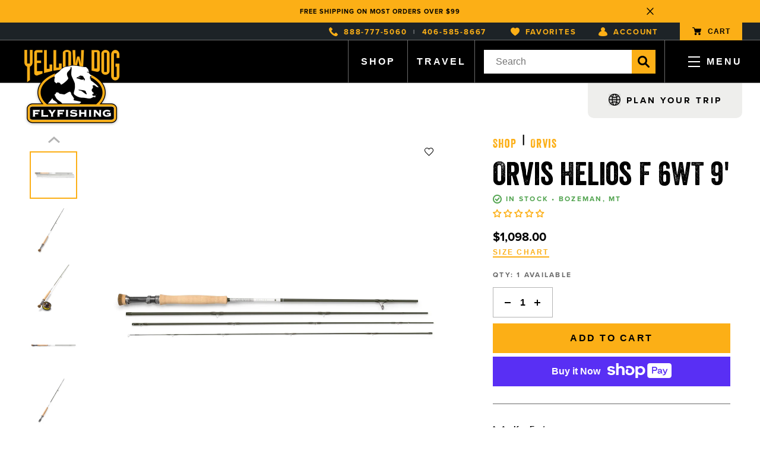

--- FILE ---
content_type: text/css
request_url: https://www.yellowdogflyfishing.com/cdn/shop/t/36/assets/_sleepify.authored.bundle.css?v=112208319085773151231763575045
body_size: 30212
content:
.main--3d{transform:scaleZ(1)}.boost-pfs-minicart-wrapper{display:none!important}.boost-pfs-search-btn:after{content:"";background-image:url(//www.yellowdogflyfishing.com/cdn/shop/files/Shape_40x.png?v=1671658459);display:block;position:absolute;filter:invert(1);width:20px;height:20px;background-size:contain;left:calc(50% - 5px);top:50%;transform:translate(-50%,-50%)}@media only screen and (max-width:767px){.boost-pfs-search-result-panel-controls{flex-direction:column!important;display:flex!important}}a,button,input,select,option{color:inherit;text-decoration:none}select{background:#fff}.skip-to-link{left:-999px;position:absolute;top:auto;width:1px;height:1px;overflow:hidden;z-index:-999}.skip-to-link:focus,.skip-to-link:active{left:auto;top:auto;height:auto;width:auto;overflow:auto;z-index:999}*:focus-visible{outline:2px solid #000!important;outline-offset:2px!important}.btn{padding:15px 20px;width:100%;max-width:180px;text-align:center;font-weight:700;font-size:14px;text-decoration:none;display:inline-block;border:none}.btn--solid{background:#000;color:#fff}.btn--solid:hover{opacity:.5}.btn--outline{background:#fff;border:1px solid #000}.btn--outline.active,.btn--outline:hover{background:#000;color:#fff}.btn--flex{width:auto;max-width:unset}.btn--video{background:#fcaf16;display:flex;font-family:proxima-nova;padding:0 30px;height:49px;border:1px solid #FCAF16}.btn__text--video{font-size:16px;text-transform:uppercase;margin:auto 14px auto 0;font-weight:600;letter-spacing:3px}.btn__icon--video{width:15px;margin:auto 0}@font-face{font-family:Veneer;src:url(Veneer.ttf) format("truetype");font-weight:400;font-style:normal}.form__group{margin-bottom:20px;position:relative}.form__group input[type=text],.form__group input[type=email],.form__group input[type=password],.form__group input[type=number],.form__group select,.form__group textarea{font-family:proxima-nova,sans-serif;border:1px solid #000;border-radius:0;display:block;width:100%;-webkit-appearance:none;-moz-appearance:none;appearance:none}.form__group input[type=text]:focus,.form__group input[type=email]:focus,.form__group input[type=password]:focus,.form__group input[type=number]:focus,.form__group select:focus,.form__group textarea:focus{outline:1px solid #D8D8D8}.form__group input[type=text],.form__group input[type=email],.form__group input[type=password],.form__group input[type=number],.form__group select{height:45px;padding:0 10px}.form__group select{background:url(icon-triangle-down.svg) calc(100% - 10px) center no-repeat}.form__group textarea{font-family:proxima-nova,sans-serif;min-height:120px;padding:10px}.form__group input[type=checkbox]{height:auto}.form__group--check label,.form__group--radio label{display:block;position:relative;padding-left:25px;cursor:pointer;-webkit-user-select:none;-moz-user-select:none;user-select:none}.form__group--check label:hover input~.checkmark,.form__group--radio label:hover input~.checkmark{background:#d8d8d8}.form__group--check label input,.form__group--radio label input{position:absolute;opacity:0;cursor:pointer;height:0;width:0}.form__group--check label input:checked~.checkmark,.form__group--radio label input:checked~.checkmark{background:#000;border:none}.form__group--check label input:checked~.checkmark:after,.form__group--radio label input:checked~.checkmark:after{display:block;width:9px;height:7px;background:url() center no-repeat;top:3px;left:3px}.form__group--check label .checkmark,.form__group--radio label .checkmark{position:absolute;top:0;left:0;height:15px;width:15px;background:transparent;border:1px solid #d8d8d8}.form__group--check label .checkmark:after,.form__group--radio label .checkmark:after{content:"";position:absolute;display:none}.form__group--radio label{margin-bottom:10px}.form__group--radio label .checkmark{border-radius:100%}*{-webkit-font-smoothing:antialiased;-moz-osx-font-smoothing:grayscale}::selection{background:red;color:#fff}::-moz-selection{background:red;color:#fff}body{font-family:proxima-nova,sans-serif;font-size:14px}.overflow-hidden{overflow:hidden}html,body{overflow-x:hidden}body.using-mouse :focus{outline:none}[hidden]{display:none}p{display:block;width:100%;margin-bottom:20px}img{display:block;max-width:100%}.todo{font-style:italic;color:red}.font--display{font-family:Veneer,sans-serif}.favorite--in .plProdCard__emptyFavIcon,.favorite--in .destLodge__emptyFavIcon{display:none!important}.favorite--in .plProdCard__selectedFavIcon,.favorite--in .destLodge__selectedFavIcon{display:block!important}.sr-only,.slick-sr-only{border:0!important;clip:rect(1px,1px,1px,1px)!important;-webkit-clip-path:inset(50%)!important;clip-path:inset(50%)!important;height:1px!important;margin:-1px!important;overflow:hidden!important;padding:0!important;position:absolute!important;width:1px!important;white-space:nowrap!important}.hero--static .hero__content,.hero--split-flip .hero__slide .slide__content .inner,.hero--split .hero__slide .slide__content .inner,.blog__hero .hero__copy{position:absolute;top:50%;left:50%;transform:translate(-50%,-50%)}.customer__heading a,.dots--vertical .slick-dots,.hero--full-vert .hero__slide .slide__content,.hero--full .hero__slide .slide__content,.alert-bar .container .close--alert{position:absolute;top:50%;transform:translateY(-50%)}.d-flex{display:flex;flex-wrap:wrap}.d-none{display:none}.d-block{display:block}.justify-between{justify-content:space-between}.justify-center{justify-content:center}.justify-right{justify-content:right}.align-center{align-items:center}.align-left{align-items:left}.align-right{align-items:right}.text-center{text-align:center}.text-left{text-align:left}.text-right{text-align:right}.text-upper,.eyebrow,.article__single .article__footer .article__pagination a,.blog__tags li a,.article--default .article__tags{text-transform:uppercase}.list-reset{margin:0;padding:0}.list-reset li{list-style-type:none}.dots--vertical .slick-dots button:before,.fixed-wrap,.form__group--check label .checkmark,.form__group--radio label .checkmark{transition:all .17s ease-in-out}.container{width:100%;max-width:1320px;margin:0 auto;padding:0 15px}.container--md{max-width:1180px}.container--sm{max-width:980px}@media (max-width: 1280px){.container{max-width:952px}}@media (max-width: 992px){.container{max-width:728px}}@media (max-width: 768px){.container{max-width:536px}}@media (max-width: 576px){.container{max-width:440px;padding:0 20px}}html{box-sizing:border-box;font-size:16px}*,*:before,*:after{box-sizing:inherit}h1,h2,h3,h4,h5,h6{margin:0}body{margin:0;padding:0}button{background:none;padding:0;border:none;cursor:pointer}.heading--hero{font-weight:700;font-size:46px;line-height:56px}h1,h2,h3,h4,h5,h6,.eyebrow,.article__single .article__footer .article__pagination a,.blog__tags li a,.article--default .article__tags{display:block}h1,.heading--one{font-weight:700;font-size:36px}@media (max-width: 768px){h1,.heading--one{font-size:24px}}h2,.heading--two{font-weight:700;font-size:24px}@media (max-width: 768px){h2,.heading--two{font-size:20px}}h3,.heading--three{font-weight:700;font-size:18px}@media (max-width: 768px){h3,.heading--three{font-size:16px}}h4,.heading--four{font-weight:700;font-size:16px}@media (max-width: 768px){h4,.heading--four{font-size:14px}}h5,.heading--five{font-weight:700;font-size:14px}@media (max-width: 768px){h5,.heading--five{font-size:12px}}h6,.heading--six{font-weight:400;font-size:11px;letter-spacing:.8px}.eyebrow,.article__single .article__footer .article__pagination a,.blog__tags li a,.article--default .article__tags{font-size:11px;letter-spacing:.8px;display:block}.mini{font-weight:400;font-size:12px}.link{font-size:14px;text-decoration:underline}.link--alt{font-size:12px}.article--default{width:33.3333333333%;padding:0 15px;margin-bottom:30px}@media (max-width: 768px){.article--default{width:50%}}@media (max-width: 576px){.article--default{width:100%}}.article--default .article a{text-decoration:none}.article--default .article__image{margin-bottom:15px}.article--default .article__image a{display:block}.article--default .article__tags{margin-bottom:10px}.product--default .product__image a{display:block}.product--default .product__title{padding-top:15px}.product--default .product__title h3 a{color:#000;text-decoration:none;font-size:14px}.product--default .product__price{margin-top:5px}.product--default .product__discount{display:inline-block;margin-left:10px;opacity:.5;text-decoration:line-through}.qty{max-width:90px;border:1px solid #000}.qty .js-qty{width:33.3333333333%;height:10px;padding:22px 0}.qty .js-qty:hover{opacity:.5}.qty .js-qty--minus{background:url(icon-minus.svg) center no-repeat}.qty .js-qty--plus{background:url(icon-plus.svg) center no-repeat}.qty input{width:33.3333333333%;border:none;text-align:center}.aboutBanner__backgroundWrapper{width:100%;height:500px}.aboutBanner__background{width:100%;height:100%;-o-object-fit:cover;object-fit:cover;max-width:none}.aboutTitle{background:#1d2327;border-bottom:8px solid #FCAF16;padding-top:59px;padding-bottom:31px}.aboutTitle__inner{width:calc(100% - 60px);max-width:1280px;margin:auto}.aboutTitle__title{color:#fff;font-weight:400;font-size:54px}.aboutDetails{padding-top:80px;position:relative;padding-bottom:52px;background:#eeefed}.aboutDetails__inner{margin:auto;width:calc(100% - 60px);max-width:920px;display:flex;justify-content:space-between}.aboutDetails__left{width:181px;position:relative}.aboutDetails__imgWrapper{position:absolute;top:0;right:0;width:275px}.aboutDetails__right{width:calc(100% - 265px)}.aboutDetails__textWraper{font-size:16px;line-height:26px}.aboutDetails__textWraper p{margin-top:0;margin-bottom:26px}.aboutDetails__paperWrapper{position:absolute;top:100%;width:100%;height:50px}.aboutDetails__paperTexture{width:100%;height:100%;-o-object-fit:cover;object-fit:cover;-o-object-position:bottom;object-position:bottom}.aboutSBS{padding-top:148px}.aboutSBS__inner{width:calc(100% - 60px);max-width:1280px;margin:auto;display:flex;justify-content:space-between}.aboutSBS__left{width:calc(50% - 38px)}.aboutSBS__title{text-align:center;font-size:40px;line-height:40px}.aboutSBS__bar{width:65px;height:8px;background:#fcaf16;margin:13px auto auto}.aboutSBS__text{font-size:14px;line-height:24px;margin-top:20px}.aboutSBS__text p{margin-top:0;margin-bottom:23px}.aboutSBS__signatureWrapper{margin-top:46px}.aboutSBS__signature{width:250px}.aboutSBS__right{width:calc(50% - 40px);margin-top:-20px}.aboutTimeline{background:#f9f9f9;margin-top:90px;padding-top:68px;padding-bottom:65px}.aboutTimeline__inner{margin:auto;width:calc(100% - 30px);max-width:1410px}.aboutTimeline__title{text-align:center;font-size:40px}.aboutTimeline__bar{width:65px;height:8px;background:#fcaf16;margin:9px auto auto}.aboutTimeline__sliderContainer{position:relative;margin-top:25px}.aboutTimeline__sliderWrapper{overflow:hidden;padding:15px;width:calc(100% - 100px);margin:auto}.timelineSlide{height:auto!important}.timelineSlide__inner{background:#fff;filter:drop-shadow(0px 0px 8px rgba(0,0,0,.2));height:100%}.timelineSlide__imgWrapper{width:100%;height:0px;padding-top:100%;position:relative}.timelineSlide__img{position:absolute;top:0;left:0;width:100%;height:100%;-o-object-fit:cover;object-fit:cover}.timelineSlide__textWrapper{padding:16px 30px}.timelineSlide__title{font-size:20px;font-weight:700}.timelineSlide__text{line-height:24px;font-size:14px;margin-top:17px}.timelineSlide__text p{margin-top:0;margin-bottom:24px}.timelineSlide__sliderPrev{position:absolute;left:0;top:190px;width:50px;height:50px;border:1px solid black;border-radius:100%}.timelineSlide__sliderPrevArrow{width:12px;margin:auto;transform:rotate(180deg)}.timelineSlide__sliderNext{position:absolute;right:0;top:190px;width:50px;height:50px;border:1px solid black;border-radius:100%}.timelineSlide__sliderNextArrow{width:12px;margin:auto}.aboutVideo{height:650px;position:relative}.aboutVideo__backgroundWrapper{width:100%;height:100%}.aboutVideo__background{width:100%;height:100%;-o-object-fit:cover;object-fit:cover}.aboutVideo__inner{position:absolute;left:50%;transform:translate(-50%);padding-top:220px;top:0;width:calc(100% - 60px);max-width:800px}.aboutVideo__title{color:#fff;font-size:53px;text-align:center}.aboutVideo__bar{width:65px;height:8px;background:#fcaf16;margin:3px auto auto}.aboutVideo__button{width:100px;margin:27px auto auto;display:block}.aboutVideoModal{position:fixed;z-index:100;height:100%;width:100%;top:0;left:0;-webkit-backdrop-filter:blur(5px);backdrop-filter:blur(5px)}.aboutVideoModal__bkg{position:absolute;top:0;left:0;width:100%;height:100%;background:#000;opacity:.5}.aboutVideoModal__modal{position:absolute;top:50%;left:50%;transform:translate(-50%,-50%);width:calc(100% - 60px);max-width:800px}.aboutVideoModal__close{color:#fff;position:absolute;top:-30px;right:-30px;font-size:20px;font-weight:700}.aboutVideoModal__iframeWrapper{width:100%;height:0;padding-top:56%;background:#000}.aboutVideoModal__iframeWrapper iframe{position:absolute;top:0;left:0;width:100%;height:100%}.aboutGuides{padding-top:85px;background:#f9f9f9;padding-bottom:65px}.aboutGuides__inner{margin:auto;width:calc(100% - 30px);max-width:1410px}.aboutGuides__title{text-align:center;font-size:40px}.aboutGuides__bar{width:65px;height:8px;background:#fcaf16;margin:9px auto auto}.aboutGuides__sliderContainer{position:relative;margin-top:25px}.aboutGuides__sliderWrapper{overflow:hidden;padding:15px;width:calc(100% - 100px);margin:auto}.aboutGuides__sliderPrev{position:absolute;left:0;width:50px;height:50px;border:1px solid black;border-radius:100%;top:50%;transform:translateY(-50%)}.aboutGuides__sliderPrevArrow{width:12px;margin:auto;transform:rotate(180deg)}.aboutGuides__sliderNext{position:absolute;right:0;top:50%;transform:translateY(-50%);width:50px;height:50px;border:1px solid black;border-radius:100%}.aboutGuides__sliderNextArrow{width:12px;margin:auto}.aboutGuides__imgWrapper{width:100%;height:0;padding-top:100%;position:relative}.aboutGuides__img{position:absolute;top:0;left:0;width:100%;height:100%;-o-object-fit:cover;object-fit:cover}.aboutWhy{padding-top:76px}.aboutWhy__inner{width:calc(100% - 60px);margin:auto;max-width:1280px}.aboutWhy__title{font-size:40px;text-align:center}.aboutWhy__bar{width:65px;height:8px;background:#fcaf16;margin:9px auto auto}.aboutWhy__flex{margin-top:40px;display:flex}.aboutWhy__left{width:50%;border-right:1px solid black;padding-right:40px}.aboutCard{margin-bottom:40px}.aboutCard__counter{width:30px;height:30px;background:#fcaf16;border-radius:100%;color:#fff;line-height:30px;font-size:16px;text-align:center}.aboutCard__title{font-weight:700;font-size:22px;line-height:27px;margin-top:9px}.aboutCard__text{line-height:26px;font-size:16px;margin-top:19px}.aboutWhy__right{width:50%;padding-left:40px}.aboutWhy{padding-bottom:24px}@media only screen and (max-width: 1000px){.aboutBanner__backgroundWrapper{height:260px}.aboutTitle{padding-top:30px;padding-bottom:20px}.aboutTitle__title{font-size:44px}.aboutDetails{padding-top:40px;padding-bottom:10px}.aboutDetails__left{display:none}.aboutDetails__right{width:100%}.aboutDetails__textWraper{font-size:14px;line-height:24px}.aboutSBS{padding-top:100px}.aboutSBS__inner{flex-direction:column-reverse}.aboutSBS__left{width:100%;margin-top:40px}.aboutSBS__title{font-size:30px}.aboutSBS__signatureWrapper{margin-top:30px}.aboutSBS__signature{margin:auto}.aboutSBS__right{width:100%;margin:-20px auto auto;max-width:450px}.aboutTimeline{margin-top:50px;padding-top:50px}.aboutVideo{height:auto}.aboutVideo__backgroundWrapper{position:absolute;top:0;left:0}.aboutVideo__inner{position:relative;padding-top:100px;padding-bottom:100px}.aboutVideo__title{font-size:44px}.aboutVideo__button{width:75px}.aboutWhy__flex{flex-direction:column}.aboutWhy__left{padding:0;border:0;width:100%}.aboutWhy__right{padding:0;width:100%}.aboutVideoModal__close{top:-50px;right:0}}.faqs h2{margin-bottom:30px}.accordion__group{padding:15px 0;border-bottom:1px solid #D8D8D8}.accordion__group:first-child{border-top:1px solid #D8D8D8}.accordion__group.active .accordion__heading:after{background:url(icon-minus.svg) center no-repeat}.accordion__heading{width:100%}.accordion__heading:after{content:"";width:10px;height:10px;background:url(icon-plus.svg) center no-repeat}.accordion__copy{display:none;margin-top:15px}.accordion__copy p{margin-bottom:15px}.accordion__copy p:last-child{margin:0}.alert-bar{background:#bababa;padding:10px 0}.alert-bar .container{position:relative}.alert-bar .container .close--alert{right:15px}.alert-bar .alert{font-size:11px}.alert-bar .alert p{margin:0}.articleBanner__imgWrapper{height:500px}.articleBreak{background:#1d2327;border-bottom:8px solid #FCAF16;padding-top:51px;padding-bottom:47px}.articleBreak__inner{width:calc(100% - 60px);margin:auto;max-width:1280px}.articleBreak__tag{color:#fcaf16;font-size:20px;letter-spacing:1.25px;margin-bottom:5px}.articleBreak__title{color:#fff;font-weight:400;font-size:54px}.articleBreak__publish{color:#fff;font-weight:700;letter-spacing:2.25px;margin-top:-12px;text-transform:uppercase}.article{width:calc(100% - 60px);margin:auto;max-width:1140px}.article__inner{display:flex;justify-content:space-between}.article__left{width:calc(100% - 340px)}.article__content{font-size:16px;line-height:26px;margin-top:80px}.article__content p{margin-top:0;margin-bottom:26px}.article__content h2{font-family:Veneer;font-weight:400;font-size:40px;margin-top:55px;margin-bottom:20px;line-height:36px}.article__content a{color:#fcaf16}.article__content img{margin-top:-7px}.article__content h6{font-weight:700;font-size:12px;text-transform:uppercase;letter-spacing:2.25px;color:#6a6a6a;margin-top:-22px;margin-bottom:33px}.article__right{width:260px}.article__sidebar{padding-top:78px}.article__writen{font-size:20px;letter-spacing:1.25px}.article__author{color:#fcaf16;font-size:14px;margin-top:4px;padding-bottom:22px;border-bottom:1px solid #6A6A6A;margin-bottom:28px}.article__share{font-size:20px;letter-spacing:1.25px}.article__shareFlex{display:flex;margin-top:8px;justify-content:space-between;max-width:190px}.article__socialShare{width:30px;text-decoration:none}.articleShop{background:#f9f9f9;margin-top:42px;padding-top:76px;padding-bottom:60px}.articleShop__inner{width:calc(100% - 30px);margin:auto;max-width:1410px}.articleShop__title{text-align:center;font-size:40px}.articleShop__bar{width:65px;height:8px;background:#fcaf16;margin:9px auto auto}.articleShop__sliderContainer{position:relative;margin-top:20px}.articleShop__sliderWrapper{overflow:hidden;width:calc(100% - 130px);margin:auto;padding:20px 0}.articleShop__prodWrapper{color:#000;text-decoration:none;height:100%;display:block}.articleShop__prodWrapper .prodCard{width:100%;margin:0;height:100%}.articleShop__sliderNext{position:absolute;right:0;top:50%;width:50px;height:50px;border-radius:100%;border:1px solid black;transform:translateY(-50%)}.articleShop__sliderNextArrow{width:12px;margin:auto}.articleShop__sliderPrev{position:absolute;left:0;top:50%;width:50px;height:50px;border-radius:100%;border:1px solid black;transform:translateY(-50%)}.articleShop__sliderPrevArrow{width:12px;margin:auto;transform:rotate(180deg)}.articleShop__prodWrapper .plProdCard__buyWrapper{display:none!important}.articleShop__slide{height:auto!important}.articleRelated{padding-top:76px;padding-bottom:60px}.articleRelated__inner{width:calc(100% - 30px);margin:auto;max-width:1410px}.articleRelated__title{text-align:center;font-size:40px}.articleRelated__bar{width:65px;height:8px;background:#fcaf16;margin:9px auto auto}.articleRelated__sliderContainer{position:relative;margin-top:20px}.articleRelated__sliderWrapper{overflow:hidden;width:calc(100% - 130px);margin:40px auto auto;padding:20px 0}.articleRelated__slider .destLodge{height:auto!important}.articleRelated__sliderNext{position:absolute;right:0;top:50%;width:50px;height:50px;border-radius:100%;border:1px solid black;transform:translateY(-50%)}.articleRelated__sliderPrev{position:absolute;left:0;top:50%;width:50px;height:50px;border-radius:100%;border:1px solid black;transform:translateY(-50%)}.articleBanner__img{height:100%;width:100%;-o-object-fit:cover;object-fit:cover}@media only screen and (max-width: 1000px){.articleShop{padding-top:60px}.articleBanner__imgWrapper{height:260px}.articleBreak{padding-top:30px;padding-bottom:30px}.articleBreak__title{font-size:44px;line-height:40px}.articleBreak__publish{font-size:12px;margin-top:0}.article__inner{flex-direction:column}.article__left{width:100%}.article__content{margin-top:30px}.article__right{width:100%}.articleShop__sliderContainer,.articleRelated__sliderContainer{padding-top:80px}.articleShop__sliderWrapper,.articleRelated__sliderWrapper{width:calc(100% + 30px);margin-left:-15px;padding:20px}.articleShop__sliderNext,.articleRelated__sliderNext{top:20px;transform:none;right:calc(50% - 60px)}.articleShop__sliderPrev,.articleRelated__sliderPrev{top:20px;transform:none;left:calc(50% - 60px)}.articleShop__title,.articleRelated__title{font-size:30px}.articleRelated__sliderContainer .destLodge__linkWrapper{display:block!important}.articleRelated__sliderContainer .destLodge__imgWrapper{width:100%!important;height:0!important;padding-top:83.6%!important}.articleRelated{padding-bottom:10px}}.blog__hero{position:relative}.blog__hero .hero__image{-o-object-fit:cover;object-fit:cover;width:100%}.blog__hero .hero__copy{color:#fff;width:100%}.blog__hero .hero__copy .inner{max-width:580px;margin:0 auto;padding:0 15px}.blog__tags{width:100%;padding:0 15px 40px}.blog__tags li{padding:0 15px}.blog__tags li.active a{font-weight:700}.blog__tags li a{display:block}@media (max-width: 768px){.blog__tags .desktop-wrap{display:none}}.blog__tags .mobile-wrap{display:none}@media (max-width: 768px){.blog__tags .mobile-wrap{display:block}}.blog__tags .mobile-wrap .form__group{margin:0}.blog__list{padding:40px 0}.blog__list .article__wrap{margin:0 -15px}.blog__toolbar{width:100%;padding:40px 15px 0}@media (max-width: 576px){.blog__toolbar .page-count{width:100%;justify-content:center;margin-bottom:30px}}@media (max-width: 576px){.blog__toolbar .pagination{width:100%}}@media (max-width: 576px){.blog__toolbar .pagination ul{justify-content:center}}.blog__toolbar .pagination ul li{padding:0 5px}.blog__toolbar .pagination ul li.current span{border:1px solid #000;font-weight:700}.blog__toolbar .pagination ul li a,.blog__toolbar .pagination ul li span{display:flex;align-items:center;justify-content:center;width:25px;height:25px;text-align:center;line-height:1}.blog__toolbar .pagination ul li .arrow{width:15px}.blogBanner__imgWrapper{height:500px}.blogBanner__img{width:100%;height:100%;-o-object-fit:cover;object-fit:cover}.blogTitle{background:#1d2327;border-bottom:8px solid #FCAF16;padding-top:58px;padding-bottom:32px}.blogTitle__inner{width:calc(100% - 60px);margin:auto;max-width:1280px}.blogTitle__title{font-weight:400;font-family:Veneer;font-size:54px;color:#fff}.blogSorting{background:#eeefed;position:relative;padding-top:82px;padding-bottom:75px}.blogSorting__inner{width:calc(100% - 60px);margin:auto;max-width:1280px}.blogSorting__inputFlex{display:flex;margin:auto;max-width:722px;justify-content:space-between}.blogSorting__inputWrapper{background:#fff;border:1px solid #6A6A6A;position:relative;width:calc(50% - 10px);height:43px;overflow:hidden}.blogSorting__blogInput{width:calc(100% + 18px);border:0;height:100%;padding-left:16px;background:none;position:relative;z-index:1}.blogSorting__inputArrow{position:absolute;right:18px;top:15px;transform:rotate(180deg);width:20px}.blogSorting__inputWrapper{background:#fff;border:1px solid #6A6A6A}.blogSorting__paperWrapper{top:100%;position:absolute;width:100%;height:50px}.blogSorting__paperTexture{width:100%;height:100%;max-width:none;-o-object-fit:cover;object-fit:cover;-o-object-position:bottom;object-position:bottom}.blogList{padding-top:134px}.blogList__inner{width:calc(100% - 60px);margin:auto;max-width:1110px}.blogArticle{display:block;text-decoration:none;color:#000;margin-bottom:60px}.blogArticle__inner{display:flex;justify-content:space-between}.blogArticle__left{width:27%}.blogArticle__right{width:70%;max-width:730px}.blogArticle__title{font-size:53px;line-height:52px;margin-top:10px}.blogArticle__imgWrapper{width:100%;height:0px;padding-top:100%;position:relative}.blogArticle__img{position:absolute;top:0;left:0;width:100%;height:100%;-o-object-fit:cover;object-fit:cover}.blogArticle__right{padding-bottom:50px;position:relative}.blogArticle__date{font-weight:700;text-transform:uppercase;font-size:12px;letter-spacing:2.25px;margin-top:-2px}.blogArticle__text{line-height:26px;margin-top:19px}.blogArticle__continue{margin-top:30px;font-size:16px;text-transform:uppercase;color:#fcaf16;font-weight:700;border-bottom:1px solid #FCAF16;width:-webkit-max-content;width:-moz-max-content;width:max-content;padding-bottom:10px;letter-spacing:3px;position:absolute;bottom:0}.blogArticle__paginationWrapper{display:flex;justify-content:center}.blogArticle__paginationWrapper .page,.blogArticle__paginationWrapper .deco{display:block;width:30px;height:30px;text-align:center;line-height:30px;border-radius:100%;font-weight:700;font-family:proxima-nova;font-size:16px;color:#000}.blogArticle__paginationWrapper .page.current{background:#fcaf16;color:#fff;margin:0 3px}.blogArticle__paginationWrapper .page a{text-decoration:none;color:inherit}.blogArticle__paginationWrapper .next{margin:auto 0 auto 25px}.blogArticle__paginationWrapper .next a{color:transparent;width:20px;height:20px;background-image:url(https://cdn.shopify.com/s/files/1/0676/8119/0202/files/Path_2.png?v=1668540433);background-repeat:no-repeat;background-size:contain;background-position:center;display:block;overflow:hidden}.blogArticle__paginationWrapper .prev{margin:auto 25px auto 0}.blogArticle__paginationWrapper .prev a{color:transparent;width:20px;height:20px;background-image:url(https://cdn.shopify.com/s/files/1/0676/8119/0202/files/Path_2.png?v=1668540433);background-repeat:no-repeat;background-size:contain;background-position:center;display:block;overflow:hidden;transform:rotate(180deg)}.blogPodTop{padding-top:76px;background:#eeefed;padding-bottom:84px;position:relative}.blogPodTop__inner{max-width:910px;margin:auto;display:flex;justify-content:space-between;width:calc(100% - 60px)}.blogPodTop__left{widtH:180px}.blogPodTop__imgWrapper{width:100%;padding-top:100%;height:0;border-radius:100%;overflow:hidden;position:relative}.blogPodTop__img{position:absolute;top:0;left:0;width:100%;height:100%}.blogPodTop__right{width:calc(100% - 260px)}.blogPodTop__title{font-weight:700;font-size:22px;line-height:27px}.blogPodTop__text{line-height:26px}.blogPodTop__subTitle{font-size:22px;font-weight:700;line-height:27px}.blogPodTop__icons{max-width:582px;width:100%;margin-top:20px}.blogPod__paper{position:absolute;top:100%;width:100%;heighT:50px}.blogPod__paperTexture{height:50px;width:100%;-o-object-fit:cover;object-fit:cover;-o-object-position:bottom;object-position:bottom}.blogPodBottom{padding-top:130px;padding-bottom:80px}.blogPodBottom__inner{width:calc(100% - 60px);max-width:600px;margin:auto}.blogPodBottom__title{font-size:40px;text-align:center}.blogPodBottom__bar{background:#fcaf16;width:65px;height:8px;margin:20px auto auto}.blogPodBottom__imgWrapper{width:306px;margin:20px auto}.blogPodBottom__text{font-size:14px;line-height:24px}.blogPodBottom__text a{color:#fcaf16;text-decoration:none}@media only screen and (max-width: 1000px){.blogBanner__imgWrapper{height:300px}.blogTitle{padding-top:40px;padding-bottom:30px}.blogTitle__title{font-size:44px}.blogSorting{padding-top:40px;padding-bottom:20px}.blogSorting__inputFlex{flex-direction:column}.blogSorting__inputWrapper{width:100%;margin-bottom:20px}.blogList__inner{max-width:480px}.blogArticle__inner{flex-direction:column}.blogArticle__left{width:100%}.blogArticle__right{margin-top:20px;width:100%;padding-bottom:0}.blogArticle__title{font-size:32px;line-height:32px}.blogArticle__date{margin-top:4px}.blogArticle__text{margin-top:0}.blogArticle__continue{position:relative;margin-top:20px}.blogPodTop{padding-top:40px;padding-bottom:40px}.blogPodTop__inner{flex-direction:column}.blogPodTop__left{margin:auto auto 30px}.blogPodTop__right{width:100%}.blogPodBottom{padding-top:80px;padding-bottom:30px}}@media only screen and (max-width: 700px){.blogBanner{padding-top:40px}}.cart{padding-top:86px}.cart .container{padding:0 9px}.cart__heading{text-align:center}.cart__title{font-family:Veneer;font-weight:400;font-size:40px}.cart__ship{margin:auto;max-width:500px}.cart__bigFlex{display:flex;justify-content:space-between;margin-top:39px}.cart__tableWrapper{width:calc(100% - 340px);max-width:784px}.cart__table{width:100%}.cart__table thead{font-size:12px;text-transform:uppercase;letter-spacing:2.25px;color:#6a6a6a;box-sizing:content-box;height:50px;border-bottom:1px solid #6A6A6A}.cart__headerCell--first{text-align:left;width:46%}.cart__headerCell--1{width:17%;text-align:center}.cart__headerCell--2{width:22%}.cart__headerCell--last{text-align:right;width:15%}.cart__productRow{position:relative}.cart__productRow:after{content:"";position:absolute;bottom:0;height:1px;width:100%;background:#6a6a6a;left:0}.cart__productWrapper{display:flex;padding-top:17px;padding-bottom:20px;min-height:140px}.cart__productImageContainer{width:80px;height:80px}.cart__productImageWrapper{display:block;width:100%;height:100%}.cart__productImage{width:100%;height:100%;-o-object-fit:cover;object-fit:cover}.cart__productTitleContainer{width:calc(100% - 80px);padding-left:18px}.cart__productTitleWrapper{font-size:16px;margin-bottom:14px}.cart__productTitle{text-decoration:none;color:#000}.cart__productVariant{margin-bottom:10px;display:block}.cart__productRemove{display:flex;color:#6a6a6a;text-decoration:none}.cart__productRemoveIcon{width:15px;margin:auto 10px auto 0;height:15px}.cart__productMobileContainer{display:none}.cart__priceColumn{text-align:center;font-size:20px;font-weight:700}.cart__quantityWrapper{border:none;margin:auto;display:flex}.cart__totalColumn{text-align:right;font-size:20px}.cart__right{width:301px;padding-top:18px}.cart__rightTotalFlex{display:flex;justify-content:space-between}.cart__rightTotalLabel,.cart__rightTotal{font-size:20px}.cart__disclaimer{margin-top:10px;margin-bottom:20px}.cart__checkoutWrapper{margin-bottom:10px}.cart__checkoutButton{height:50px;width:100%;background:#fcaf16;color:#000;text-decoration:none;line-height:50px;text-align:center;display:block;font-size:16px;letter-spacing:3px;text-transform:uppercase;font-weight:700}.cart__continueButton{height:50px;width:100%;background:#fff;color:#fcaf16;text-decoration:none;line-height:50px;text-align:center;display:block;font-size:16px;letter-spacing:3px;text-transform:uppercase;font-weight:700;border:1px solid #FCAF16}@media only screen and (max-width: 1000px){.cart__bigFlex{flex-direction:column}.cart__tableWrapper{width:100%;max-width:660px;margin:auto}.cart__table{border-top:1px solid #6A6A6A}.cart__table thead{display:none}.cart__productRow,.cart__productColumn{width:100%}.cart__productWrapper{flex-direction:column;width:calc(100% - 150px)}.cart__productTitleContainer{padding:0;margin-top:20px;width:100%}.cart__productMobileContainer{display:block;position:absolute;right:0;top:50%;transform:translateY(-50%)}.cart__productMobileRow{display:flex}.cart__productMobileQtyContainer{display:flex}.cart__productMobileRow{margin-top:15px;display:flex;justify-content:flex-end}.cart__productMobileRow{margin-top:5px;display:flex;justify-content:flex-end}.cart__productMobileLabel{margin:auto 10px auto 0}.cart__productMobileData{font-size:20px;font-weight:700}.cart__priceColumn,.cart__quantityColumn,.cart__totalColumn{display:none}.cart__right{width:100%}}@media only screen and (max-width: 600px){.cart__productWrapper{width:100%}.cart__productMobileContainer{position:relative;top:0;transform:none;width:100%;margin-top:10px}.cart__productMobileRow{justify-content:flex-start}.cart__productImageContainer{margin:auto}.cart__productTitleContainer{text-align:center}}#shopify-section-catLandingGrid .destLodge__title{min-height:0px!important}@media only screen and (max-width: 700px){#shopify-section-catLandingGrid .destRegion__grid{grid-template-columns:100%!important}.destLodge--categoryMobile .destLodge__linkWrapper{display:block!important}.destLodge--categoryMobile .destLodge__imgWrapper{width:100%!important;height:0!important;padding-top:83.6%!important}.destLodge--categoryMobile .destLodge__textWrapper{padding:18px 30px!important}}.prodCard{width:calc((100% - 90px) / 3);margin:15px}.plProdCard__saleTag{background:#fcaf16;position:absolute;top:10px;padding:5px 15px;display:flex}.plProdCard__sale{margin:auto;font-size:14px;color:#fff;font-weight:700}.plProdCard__oldPrice{text-decoration:line-through;opacity:.4}.plLandingDesc{position:relative}.collection__sidebar{background:#eeefed;padding:30px}.boost-pfs-check-box,.boost-pfs-filter-option-range-amount-wrapper{background-color:#fff!important}.boost-pfs-filter-product-item-label{padding-left:0!important}#shopify-section-collection .boost-pfs-filter-label.sale{background:#fcaf16;font-weight:700;font-family:proxima-nova;letter-spacing:2px;padding:3px 10px}.boost-pfs-filter-product-item-title.plProdCard__title{text-decoration:none;font-size:20px;line-height:24px}.boost-pfs-filter-product-item-image{padding-bottom:0!important}.boost-pfs-addtocart-product-form{display:none!important}.boost-pfs-quickview-btn{width:100%!important;background:#fcaf16!important;height:50px!important;border:none!important}.boost-pfs-quickview-btn span{position:relative}.boost-pfs-quickview-btn span:before{content:"Add To Cart";font-family:proxima-nova;font-weight:700;text-transform:uppercase;font-size:16px;letter-spacing:3px;color:#000}.boost-pfs-quickview-btn svg{display:none!important}.boost-pfs-filter-product-item-price{display:flex!important;flex-direction:column-reverse}.boost-pfs-filter-product-item-price span{color:#000!important;font-size:20px!important}.boost-pfs-filter-product-item-price s{font-size:16px!important;margin:0!important;margin-bottom:-5px}.collection__pagination{border:0!important;margin:0!important}.boost-pfs-filter-bottom-pagination ul{display:flex;justify-content:center;list-style:none}.boost-pfs-filter-bottom-pagination li{margin:auto 0}.boost-pfs-filter-bottom-pagination li.boost-pfs-filter-pagination-disabled{opacity:.3}.boost-pfs-filter-bottom-pagination [aria-label="Page Previous"]{background-image:url(https://cdn.shopify.com/s/files/1/0676/8119/0202/files/Path_2.png?v=1668540433);width:12px;height:20px;display:block;background-size:contain;transform:rotate(180deg);margin-right:25px}.boost-pfs-filter-bottom-pagination svg{display:none}.boost-pfs-filter-bottom-pagination .boost-pfs-filter-pagination-active{width:30px;height:30px;background:#fcaf16;color:#fff;font-weight:700;border-radius:100%;margin:0 5px;display:block;text-align:center;line-height:30px;font-size:16px}.boost-pfs-filter-bottom-pagination li a[title]{width:30px;height:30px;background:#fcaf16;color:#fff;font-weight:700;border-radius:100%;margin:0 5px;display:block;text-align:center;line-height:30px;font-size:16px;text-decoration:none;background:#fff;color:#000}.boost-pfs-filter-bottom-pagination [aria-label="Page Next"]{background-image:url(https://cdn.shopify.com/s/files/1/0676/8119/0202/files/Path_2.png?v=1668540433);width:12px;height:20px;display:block;background-size:contain;margin-left:25px}.boost-pfs-quickview-featured-image img{padding:0 60px}@media only screen and (min-width: 768px){.boost-pfs-filter-stick.boost-pfs-filter-tree-v{padding-top:80px!important}}@media only screen and (max-width: 768px){.collection__sidebar{background:0!important;padding:40px 0 0!important}.collection__list .boost-pfs-filter-products .product{padding:10px!important}.collection__wrap>div{width:100%!important;max-width:none!important}}.boost-pfs-modal-container .boost-pfs-quickview-right-inner{display:flex;flex-direction:column}.boost-pfs-modal-container .boost-pfs-quickview-title{order:1;font-family:Veneer;font-size:40px;font-weight:400}.boost-pfs-modal-container .boost-pfs-quickview-vendor{order:0;color:#fcaf16;font-family:Veneer;font-size:20px;letter-spacing:1.25px;line-height:normal}.boost-pfs-modal-container .boost-pfs-quickview-description{display:none}.boost-pfs-modal-container .boost-pfs-quickview-price-wrapper{order:1;margin-bottom:10px}.boost-pfs-modal-container .boost-pfs-quickview-price{display:flex;flex-direction:column-reverse}.boost-pfs-modal-container #boost-pfs-quickview-current-price{font-size:20px;font-weight:700;margin-top:0}.boost-pfs-modal-container #boost-pfs-quickview-was-price{margin:0}.boost-pfs-modal-container #boost-pfs-quickview-cart-form,.boost-pfs-modal-container .boost-pfs-quickview-view-full-wrapper{order:1}.boost-pfs-quickview-selector-wrapper[name=color] .boost-pfs-quickview-product-option-header{display:none}.boost-pfs-modal-container .boost-pfs-quickview-selector-wrapper .boost-pfs-swatch-element.boost-pfs-quickview-option-color label{border-radius:0!important}.boost-pfs-modal-container .boost-pfs-quickview-selector-wrapper .boost-pfs-swatch-element.boost-pfs-quickview-option-color input:checked+label{border:1px solid black}.boost-pfs-modal-container .boost-pfs-quickview-selector-wrapper .boost-pfs-swatch-element.boost-pfs-quickview-option-color input:checked+label:before{border-radius:0}.boost-pfs-quickview-product-option-header{font-weight:700!important}.boost-pfs-quickview-selector-wrapper .boost-pfs-swatch-element:not(.boost-pfs-quickview-option-color) label{border-radius:0!important;border-color:#fcaf16!important;color:#000;font-weight:700;letter-spacing:1px;padding:0 20px}.boost-pfs-quickview-selector-wrapper .boost-pfs-swatch-element:not(.boost-pfs-quickview-option-color) input:checked+label{border-radius:0!important;border-color:#fcaf16!important;background:#fcaf16!important;color:#000;font-weight:700;letter-spacing:1px;padding:0 20px}.boost-pfs-quickview-qty-cartbtn-wrapper label{display:none!important}.boost-pfs-quickview-qty-cartbtn{display:flex;justify-content:space-between;padding-top:20px}#boost-pfs-quickview-cart-quantity{border:1px solid #EEEFED!important;border-radius:0!important;text-align:center!important;width:100px!important;padding:0 0 0 13px!important;height:50px!important;margin-bottom:0!important}.boost-pfs-quickview-cart{width:calc(100% - 110px)}#boost-pfs-quickview-cart-btn #sleepless-pfs-quickview-cart-btn{padding:10px 20px;background:#222;border:1px solid #222222;box-sizing:border-box;border-radius:50px;font-weight:400;font-size:14px;line-height:20px;color:#fff;min-width:209px;-webkit-appearance:none;-moz-appearance:none;appearance:none;display:inline-block;width:auto;text-decoration:none;text-align:center;vertical-align:middle;white-space:nowrap;-moz-transition:all .25s;-ms-transition:all .25s;-o-transition:all .25s;-webkit-transition:all .25s;transition:all .25s;cursor:pointer;border-radius:0!important;border-color:#fcaf16!important;background:#fcaf16!important;color:#000!important;font-weight:700;letter-spacing:1px;padding:0!important;height:50px!important;padding:0;width:100%!important}#boost-pfs-quickview-cart-btn-text{font-weight:700!important;font-size:16px!important;text-transform:uppercase!important;letter-spacing:3px!important}.boost-pfs-quickview-selector-wrapper{margin-bottom:10px!important}.boost-pfs-quickview-view-full-wrapper>a:before,.boost-pfs-quickview-view-full-wrapper>a:after{display:none!important}.boost-pfs-quickview-view-full-wrapper>a{text-align:center;display:block;font-size:16px!important;font-weight:700;text-transform:uppercase;color:#000!important;border-bottom:1px solid #FCAF16;padding-bottom:14px}.boost-pfs-quickview-view-full-wrapper>a:first-letter{font-size:16px!important}.boost-pfs-quickview-sale-lable{background:#fcaf16;font-weight:700;font-family:proxima-nova;letter-spacing:2px;padding:3px 10px;border-radius:0}.aboutDetails--con .aboutDetails__imgWrapper{width:100%;max-width:174px}.consOver{padding-top:142px;padding-bottom:55px}.consOver__inner{margin:auto;width:calc(100% - 60px);max-width:1280px;display:flex;justify-content:space-between}.consOver__left{width:calc(50% - 20px);max-width:600px}.consOver__title{font-size:40px;line-height:40px;text-align:center}.consOver__yellowBar{width:65px;height:8px;background:#fcaf16;margin:12px auto auto}.consOver__text{font-size:14px;line-height:24px;margin-top:20px}.consOver__text p{margin-top:0;margin-bottom:24px}.consOver__right{width:calc(50% - 20px);max-width:600px;padding-top:73px;padding-bottom:103px}.consOver__imgWrapper{height:100%;width:100%}.consOver__img{width:100%;height:100%;-o-object-fit:cover;object-fit:cover}.consGrants{background:#f9f9f9;padding-top:77px;padding-bottom:80px}.consGrants__inner{margin:auto;width:calc(100% - 60px);max-width:1130px}.consGrants__title{text-align:center;font-size:40px}.consGrants__yellowBar{width:65px;height:8px;background:#fcaf16;margin:9px auto auto}.consGrants__text{font-size:16px;line-height:26px;margin:40px auto auto;max-width:650px}.consGrants__text p{margin-top:0;margin-bottom:24px}.consGrants__text a{color:#fcaf16}.consGrants__container{margin-top:10px}.consSlider{padding:57px 15px 67px;margin:auto;max-width:1440px}.consSlider .articleRelated__sliderContainer,.consSlider .articleRelated__sliderWrapper{margin-top:0}.consRecent{padding-top:68px;padding-bottom:60px}.consRecent__inner{max-width:650px;margin:auto}.consRecent__title{font-size:40px;text-align:center;line-height:40px}.consRecent__yellowBar{width:65px;height:8px;margin:12px auto 41px;background:#fcaf16}.consRecent__text{font-size:14px;line-height:24px}.consBoard{background:#f9f9f9;padding-top:85px;padding-bottom:80px}.consBoard__inner{width:calc(100% - 60px);margin:auto;max-width:1280px}.consBoard__title{font-size:53px;text-align:center}.consBoard__yellowBar{width:65px;height:8px;margin:2px auto 37px;background:#fcaf16}.consBoard__grid{display:grid;grid-template-columns:calc((100% - 90px)/4) calc((100% - 90px)/4) calc((100% - 90px)/4) calc((100% - 90px)/4);grid-column-gap:30px;margin-top:35px;grid-row-gap:56px}.consBoard__donate{display:block;margin:57px auto auto;width:-webkit-max-content;width:-moz-max-content;width:max-content;font-size:16px;font-weight:700;text-transform:uppercase;letter-spacing:3px;text-decoration:none;color:#000;background:#fcaf16;padding:13px 42px}.consNews__title{font-size:40px}.consNews{padding-top:76px;padding-bottom:50px}.consNews__inner{margin:auto;max-width:1410px}.consNews__title{font-size:40px;text-align:Center}.consNews__yellowBar{width:65px;height:8px;background:#fcaf16;margin:9px auto auto}.articleRelated__sliderWrapper--news{overflow:hidden;width:calc(100% - 130px);margin:20px auto auto;padding:20px 0}.articleRelated__sliderNext--news{position:absolute;right:0;top:50%;width:50px;height:50px;border-radius:100%;border:1px solid black;transform:translateY(-50%)}.articleRelated__sliderNextArrow{width:12px;margin:auto}.articleRelated__sliderPrev--news{position:absolute;left:0;top:50%;width:50px;height:50px;border-radius:100%;border:1px solid black;transform:translateY(-50%)}.articleRelated__sliderPrevArrow{width:12px;margin:auto;transform:rotate(180deg)}@media only screen and (max-width: 1000px){.consOver{padding-top:0;padding-bottom:30px}.consOver__inner{flex-direction:column-reverse;width:100%}.consOver__left{width:calc(100% - 60px);margin:40px auto auto;max-width:none}.consOver__right{padding-top:0;padding-bottom:0;max-width:none;width:100%;height:430px}.consGrants{padding-top:50px;padding-bottom:50px}.consGrants__text{max-width:none}.consSlider{padding-top:20px}.consRecent{padding-top:50px;padding-bottom:40px}.consRecent__inner{max-width:none;width:calc(100% - 60px)}.consBoard__grid{grid-template-columns:calc((100% - 30px)/2) calc((100% - 30px)/2)}.consNews{padding-bottom:20px;padding-top:60px}.articleRelated__sliderNext--news{top:20px;transform:none;right:calc(50% - 60px)}.articleRelated__sliderPrev--news{top:20px;transform:none;left:calc(50% - 60px)}}@media only screen and (max-width: 600px){.consBoard__grid{grid-template-columns:100%}}.contact{padding-top:123px;padding-bottom:80px}.contact__inner{margin:auto;width:calc(100% - 60px);max-width:1280px;display:flex;justify-content:space-between}.contact__left{width:300px}.contact__sidebar{background:#eeefed;padding:29px 30px;height:100%}.contact__sidebarTitle{text-align:center;font-size:25px;letter-spacing:1.56px;margin-bottom:18px}.contact__sidebarBlock{margin-bottom:21px}.contact__sidebarIconWrapper{margin-bottom:4px}.contact__sidebarIcon{width:15px}.contact__sidebarText{font-size:16px;line-height:26px}.contact__sidebarText p{margin:0}.contact__right{width:calc(100% - 327px)}.contact__rightInner{padding-top:6px;padding-bottom:27px}.contact__rightTitle{font-size:53px;text-align:center}.contact__yellowBar{width:56px;height:8px;margin:3px auto auto;background:#fcaf16}.contact__formWrapper{margin-top:40px}.contact__formFlex{display:flex;justify-content:space-between}.contact__inputWrapper{margin-bottom:30px}.contact__formFlex .contact__inputWrapper{width:calc(50% - 15px)}.contact__inputWrapper input{width:100%;border:1px solid rgba(106,106,106,.5);height:40px;padding-left:20px}.contact__inputWrapper input::-moz-placeholder{color:#000}.contact__inputWrapper input::placeholder{color:#000}.contact__messageWrapper textarea{width:100%;height:300px;padding:10px 20px;border:1px solid rgba(106,106,106,.5);font-family:proxima-nova,sans-serif}.contact__messageWrapper textarea::-moz-placeholder{color:#000}.contact__messageWrapper textarea::placeholder{color:#000}.contact__submitRow{display:flex;margin-top:24px}.contact__submitRow input{margin-left:auto;border:0;padding:13px 44px;background:#fcaf16;font-size:16px;font-family:proxima-nova,sans-serif;text-transform:uppercase;font-weight:700;letter-spacing:3px;cursor:pointer}.contactMap__img{width:100%;max-width:none}.contactInsta{padding-top:84px;padding-bottom:60px}.contactInsta__inner{margin:auto;width:calc(100% - 40px);max-width:1400px}.contactInsta__title{font-size:40px;color:#000;text-decoration:none;text-align:center;display:block}.contactInsta__yellowBar{width:65px;height:8px;background:#fcaf16;margin:9px auto auto}.contactInsta__flex{display:flex;justify-content:space-between;margin-top:40px}.instaCard{width:calc((100% - 60px)/4)}.instaCard__imgWrapper{width:100%;position:relative;height:0;padding-top:100%}.instaCard__img{position:absolute;top:0;left:0;width:100%;height:100%;-o-object-fit:cover;object-fit:cover}.contact__success{font-weight:700;font-size:20px;margin-bottom:30px;text-align:center;color:#fcaf16;border-bottom:3px solid #FCAF16;padding-bottom:30px}@media only screen and (max-width: 1000px){.contact{padding-top:60px;padding-bottom:40px}.contact__inner{flex-direction:column-reverse}.contact__left{width:100%}.contact__sidebar{padding-bottom:10px}.contact__sidebarBlock{text-align:center}.contact__sidebarIcon{margin:auto}.contact__right{width:100%}.contact__formFlex{flex-direction:column}.contact__inputWrapper{width:100%!important}.contact__submitRow input{margin:auto}.contactMap__imgWrapper{height:420px}.contactMap__img{height:100%;-o-object-fit:cover;object-fit:cover}.contactInsta{padding-top:50px;padding-bottom:40px}.contactInsta__flex{flex-wrap:wrap}.instaCard{width:calc((100% - 20px)/2);margin-bottom:20px}}.destBlog__slideWrapper{position:relative;margin:40px auto auto;max-width:1330px;width:calc(100% - 100px);overflow:hidden!important;padding:15px}.destArticles{padding-top:67px;padding-bottom:60px}.destArticles__tabs{display:flex;justify-content:center;border-bottom:1px solid rgba(0,0,0,.4);margin:auto;width:calc(100% - 60px);max-width:1280px}.destArticles__tab{padding:14px 0;font-weight:700;letter-spacing:3px;font-size:15px;text-transform:uppercase;margin:0 32px;border-bottom:3px solid rgba(252,175,22,.62);opacity:.4}.destArticles__tab--active{border-bottom:3px solid #FCAF16;opacity:1}.destBlog__inner{padding-top:57px}.destBlog__title{font-family:Veneer;font-size:40px;text-align:Center}.destBlog__yellowBar{background:#fcaf16;margin:9px auto auto;width:65px;height:8px}.destBlog__sliderContainer{margin:auto;width:calc(100% - 32px);max-width:1408px;position:relative}.destBlogSlide{height:auto!important}.destBlogSlide__linkWrapper{display:block;color:#000;text-decoration:none;background:#fff;filter:drop-shadow(0px 0px 10px rgba(0,0,0,.2));height:100%}.destBlogSlide__imgWrapper{position:relative;width:100%;height:0;padding-top:101%}.destBlogSlide__img{position:absolute;top:0;left:0;width:100%;height:100%}.destBlogSlide__textWrapper{padding:19px 29px 60px}.destBlogSlide__title{font-weight:700;font-size:20px;line-height:24px}.destBlogSlide__readMore{color:#fcaf16;font-size:18px;font-weight:700;margin-top:4px;position:absolute;bottom:30px}.destBlog__sliderNext{position:absolute;right:0;top:calc(50% - 9px);transform:translateY(-50%);width:50px;height:50px;border:1px solid black;border-radius:100%}.destBlog__sliderNextArrow{width:12px;margin:auto}.destBlog__sliderPrev{position:absolute;left:0;top:calc(50% - 9px);transform:translateY(-50%);width:50px;height:50px;border:1px solid black;border-radius:100%}.destBlog__sliderPrevArrow{width:12px;margin:auto;transform:rotate(180deg)}.destBlogSlide__linkWrapper:hover .destBlogSlide__readMore{text-decoration:underline}.destArticles__accordionTitle{display:none}@media only screen and (max-width: 1000px){.destArticles{padding-top:40px}.destArticles__inner{width:calc(100% - 60px);margin:auto}.destArticles__tabs{display:none}.destArticles__accordionTitle{display:flex;padding:20px 0;justify-content:space-between;width:100%;border-top:1px solid black;border-bottom:1px solid black;transition:all .2s}.destArticles__accordionTitleText{font-weight:700;font-size:16px;text-transform:uppercase;letter-spacing:3px}.destArticles__accordionTitleImg{width:20px;margin:auto 0;transform:rotate(180deg);transition:all .2s}.destArticles__accordionTitle--active{border-top:1px solid transparent;border-bottom:1px solid transparent}.destArticles__accordionTitle--active .destArticles__accordionTitleImg{transform:rotate(0)}.destBlog{margin-bottom:35px}.destBlog__inner{padding-top:20px}.destBlog__title{font-size:30px}.destBlog__sliderContainer{width:100%;max-width:none;padding-top:60px}.destBlog__slideWrapper{width:100%;padding:0;overflow:visible!important}.destBlog__sliderNext{top:30px;transform:none;right:calc(50% - 60px)}.destBlog__sliderPrev{top:30px;transform:none;left:calc(50% - 60px)}.destArticles__accordionTitle{margin-top:30px}}.destBanner{position:relative}.destBanner__bkg{width:100vw;height:500px;-o-object-fit:cover;object-fit:cover}.destTitleRow{position:relative;border-bottom:8px solid #FCAF16;background:#1d2327;padding-top:64px;padding-bottom:37px}.destTitleRow__inner{width:calc(100% - 60px);margin:auto;display:flex;justify-content:space-between;max-width:1280px}.destTitleRow__title{font-family:Veneer;color:#fff;font-weight:400;font-size:54px;line-height:54px}.destTitleRow__button{margin:auto 0;color:#fff;text-transform:uppercase;font-weight:700;text-decoration:none;font-size:16px;letter-spacing:3px;border:1px solid white;padding:12px 28px;position:relative;top:-12px;transition:all .2s}.destTitleRow__button:hover{color:#000;background:#fff}@media only screen and (max-width: 1000px){.destBanner__bkg{height:260px}.destTitleRow{padding-top:30px;padding-bottom:0}.destTitleRow__inner{flex-direction:column;width:100%}.destTitleRow__title{font-size:44px;line-height:44px;width:calc(100% - 60px);margin:auto;padding-bottom:20px}.destTitleRow__button{border:0;border-top:1px solid white;top:0;text-align:center}}.destBreak{height:655px;background:#000;position:relative}.destBreak__bkgWrapper{width:100%;height:100%;opacity:.6}.destBreak__bkg{width:100%;height:100%;-o-object-fit:cover;object-fit:cover}.destBreak__inner{position:absolute;width:calc(100% - 60px);top:50%;left:50%;transform:translate(-50%,-50%);max-width:1280px}.destBreak__content{max-width:730px;padding-bottom:92px}.destBreak__subTitle{font-family:Veneer,sans-serif;color:#fcaf16;font-size:20px;letter-spacing:1.25px}.destBreak__title{color:#fff;font-size:85px;line-height:72px;margin-top:23px;margin-bottom:40px}.destBreak__button{background:#fcaf16;border:1px solid #FCAF16;font-weight:700;text-transform:uppercase;font-size:16px;color:#000;text-decoration:none;letter-spacing:3px;padding:12px 31px;transition:all .2s}.destBreak__button:hover{background:transparent;color:#fcaf16}@media only screen and (max-width: 1000px){.destBreak{height:auto;min-height:504px}.destBreak__bkgWrapper{position:absolute;top:0;left:0}.destBreak__inner{position:relative;transform:none;margin:auto;top:0;left:0;padding-top:40px;padding-bottom:80px}.destBreak__content{padding:0;max-width:none}.destBreak__title{font-size:44px;line-height:40px}}.destDesc{position:relative;background:#eeefed;padding-top:76px;padding-bottom:58px}.destDesc__inner{display:flex;margin:auto;width:calc(100% - 60px);max-width:908px;justify-content:space-between}.destDesc__left{width:25%;padding-top:6px}.destDesc__logo{max-width:179px;width:100%}.destDesc__right{width:75%;padding-left:32px}.destDesc__title{font-size:22px;font-weight:700}.destDesc__text{margin-top:18px;font-size:16px;line-height:26px}.destDesc__paperWrapper{position:absolute;top:100%;width:100%}.destDesc__paperTexture{width:100%;height:48px;-o-object-fit:cover;object-fit:cover}@media only screen and (max-width: 1000px){.destDesc{padding-top:40px;padding-bottom:10px}.destDesc__left{display:none}.destDesc__right{width:100%;padding:0}}.destLegend{padding-top:128px}.destLegend__inner{margin:auto;width:calc(100% - 60px);max-width:1220px;max-width:1140px}.destLegend__title{font-family:Veneer;text-align:center;font-size:23px}.destLegend__flex{display:flex;justify-content:space-between;padding-top:23px}.destLegend__card{width:180px}.destLegend__icon{width:40px;margin:auto}.destLegend__label{font-weight:700;font-size:16px;text-align:center;margin-top:13px;line-height:21px}@media only screen and (max-width: 1000px){.destLegend{display:none}}.destLodges{padding-top:58px;padding-bottom:80px}.destLodges__inner{display:flex;margin:auto;max-width:1280px;width:calc(100% - 60px);justify-content:space-between}.destLodges__left{background:#eeefed;width:298px}.destLodges__right{width:calc(100% - 328px)}.destRegion__title{font-family:Veneer;text-align:center;font-size:53px;margin-top:5px}.destSidebar{padding:30px}.destSidebar__title{font-family:Veneer;text-align:center;font-size:26px;padding:0 4px;line-height:25px;letter-spacing:1px}.destSidebar__buttons{margin-top:20px}.destSidebar__button{background:#fff;width:100%;padding:15px 10px;text-align:center;font-size:16px;font-weight:700;text-transform:uppercase;letter-spacing:2.5px;border:1px solid #FCAF16;color:#fcaf16;margin-bottom:19px;transition:all .2s}.destSidebar__button--active,.destSidebar__button:hover{background:#fcaf16;color:#000}.destSidebar__featuredWrapper{border-top:1px solid #6A6A6A;margin-top:10px;padding-top:29px}.destSidebarCard{display:block;background:#fff;filter:drop-shadow(0px 0px 10px rgba(0,0,0,.2));color:#000;text-decoration:none}.destSidebarCard__imgWrapper{position:relative;width:100%;height:0;padding-top:84%}.destSidebarCard__img{position:absolute;top:0;left:0;width:100%;height:100%;-o-object-fit:cover;object-fit:cover}.destSidebarCard__textWrapper{padding:20px 30px}.destSidebarCard__title{font-size:20px;line-height:24px}.destSidebarCard__description{margin-top:10px;font-size:14px;line-height:24px}.destSidebarCard__learn{margin-top:10px;font-weight:700;font-size:18px;color:#fcaf16;padding-bottom:2px}.destRegion__yellowBar{width:65px;height:8px;background:#fcaf16;margin:4px auto auto}.destRegion__grid{margin-top:40px;display:grid;grid-column-gap:30px;grid-row-gap:30px;grid-template-columns:calc((100% - 60px) / 3) calc((100% - 60px) / 3) calc((100% - 60px) / 3)}.destLodge{position:relative;filter:drop-shadow(0px 0px 10px rgba(0,0,0,.2));background:#fff;top:0;transition:all .2s}.destLodge__favorite{position:absolute;bottom:115px;right:30px;z-index:1}.destLodge__linkWrapper{display:block;color:#000;text-decoration:none}.destLodge__imgWrapper{width:100%;position:relative;height:0;padding-top:83.6%}.destLodge__image{width:100%;height:100%;-o-object-fit:cover;object-fit:cover;position:absolute;left:0;top:0}.destLodge__image--brand{-o-object-fit:contain;object-fit:contain}.destLodge__textWrapper{padding:18px 30px}.destLodge__region{letter-spacing:2.2px;color:#fcaf16;font-size:12px;font-weight:700;text-transform:uppercase}.destLodge__title{font-weight:700;font-size:20px;min-height:70px}.destLodge__legendRow{display:flex;margin-top:10px}.destLodge__icon{width:15px;margin:auto 10px auto 0}.destLodge__emptyFavIcon,.destLodge__selectedFavIcon{width:15px}.destSidebarCard:hover .destSidebarCard__learn{text-decoration:underline}.destLodge:hover{top:-5px;filter:drop-shadow(0px 5px 10px rgba(0,0,0,.2))}.destSidebarCard__special{background:#fcaf16;position:absolute;top:10px;z-index:1;padding:5px 15px;font-size:14px;color:#fff}.destSidebarCard__specialHeader{font-weight:700}.destSidebarCard__specialDesc{margin-top:-4px}.destLodges__mobile,.catToggleMob,.destSidebarCard__special--mobile{display:none}@media only screen and (max-width: 1100px){.destRegion__grid{grid-template-columns:calc((100% - 30px)/2) calc((100% - 30px)/2)}}@media only screen and (max-width: 1000px){.destLodges{padding-bottom:60px}.destLodges__inner{flex-direction:column-reverse}.destLodges__right{width:100%}.destRegion__title{font-size:44px}.destLodges__left{margin-top:60px;width:100%}.destSidebar__title,.destSidebar__buttons{display:none}.destSidebar__featuredWrapper{border-top:0;padding-top:0;margin:auto;max-width:440px}.destLodge__favorite{bottom:91px}.catToggleMob--show{display:block;position:fixed;bottom:0;left:0;width:100%;background:#fff;z-index:10}.catToggleMob__title{font-family:Veneer;font-size:22px;letter-spacing:1.25px;text-align:center}.catToggleMob__top{background:#eeefed;border-top:1px solid black;padding-top:10px;padding-bottom:4px}.catToggleMob__currentButton{display:flex;padding:0 20px;height:50px;justify-content:space-between;width:100%;background:#fcaf16}.catToggleMob__currentText{font-weight:700;font-family:proxima-nova,sans-serif;font-size:18px;text-transform:uppercase;letter-spacing:3px;margin:auto 0}.catToggleMob__currentArrow{width:20px;margin:auto 0;transform:rotate(180deg)}.catToggleMob__optionsInner{flex-direction:column;display:flex}.catToggleMob__option{height:50px;border-bottom:1px solid black;font-weight:700;font-family:proxima-nova,sans-serif;font-size:18px;text-transform:uppercase;letter-spacing:3px}.catToggleMob__currentButton--active .catToggleMob__currentArrow{transform:rotate(0)}}@media only screen and (max-width: 700px){.destRegion__grid{grid-template-columns:100%}.destLodge__favorite{bottom:102px;right:20px}.destLodge__linkWrapper{display:flex;height:auto}.destLodge__imgWrapper{width:100px;height:auto;min-height:100px;padding:0}.destLodge__textWrapper{padding-left:20px;width:calc(100% - 100px)}.destSidebarCard__special{position:relative;top:0}.destSidebarCard__special--mobile{display:block}.destSidebarCard__special--desktop{display:none}}.footer{padding-top:33px}.footerContact{position:relative;border-bottom:7px solid #FCAF16}.footerContact__backgroundWrapper{position:absolute;top:0;left:0;width:100%;height:100%}.footerContact__background{width:100%;height:100%;-o-object-fit:cover;object-fit:cover;max-width:none}.footerContact__tornPaperWrapper{transform:rotate(180deg);position:absolute;top:0;left:0;width:100%;height:50px}.footerContact__tornPaper{height:50px;width:100%;-o-object-fit:cover;object-fit:cover;max-width:none}.footerContact__decorationOneWrapper{position:absolute;left:0;top:47px}.footerContact__decorationOne{width:250px}.footerContact__decorationTwoWrapper{position:absolute;top:280px}.footerContact__decorationTwo{width:111px}.footerContact__decorationThreeWrapper{position:absolute;right:0;top:140px}.footerContact__decorationThree{width:370px}.footerContact__inner{padding-top:167px;position:relative;width:calc(100% - 60px);margin:auto;max-width:550px;text-align:center;padding-bottom:109px}.footerContact__title{font-family:Veneer;font-size:53px;line-height:53px}.footerContact__yellowBar{width:65px;height:8px;background:#fcaf16;margin:13px auto auto}.footerContact__text{font-size:18px;margin-top:40px;line-height:32px}.footerContact__button{border:2px solid #FCAF16;background:#fcaf16;color:#000;text-decoration:none;text-transform:uppercase;letter-spacing:2.8px;font-weight:700;display:block;font-size:12px;width:-webkit-max-content;width:-moz-max-content;width:max-content;padding:15px 38px;margin:40px auto auto;transition:all .2s}.footerContact__button:hover{background:#000;color:#fcaf16}.footerNewsletter{background:#1d2327;border-bottom:1px solid #636363;position:relative}.footerNewsletter__decorationWrapper{position:absolute;left:calc(50% - 470px);transform:translate(-50%);width:365px}.footerNewsletter__inner{width:calc(100% - 60px);margin:auto;max-width:1012px;position:relative;padding-top:81px;padding-bottom:60px}.footerNewsletter__topRow{display:flex;justify-content:space-between}.footerNewsletter__title{color:#fcaf16;font-family:Veneer;font-size:60px;letter-spacing:3.75px}.footerNewsletter__formWrapper{width:calc(100% - 511px);display:flex;border-bottom:1px solid white;justify-content:space-between;height:49px}.footerNewsletter__inputWrapper{width:calc(100% - 153px)}.footerNewsletter__input{width:100%;height:100%;background:0;color:#fff;border:0;font-size:14px}.footerNewsletter__input::-moz-placeholder{color:#fff}.footerNewsletter__input::placeholder{color:#fff}.footerNewsletter__formButton{display:flex;font-family:Proxima-Nova}.footerNewsletter__formButtonText{color:#fcaf16;text-transform:uppercase;margin:auto 0;font-weight:700;font-size:16px;letter-spacing:3px}.footerNewsletter__formButtonIcon{width:12px;margin:auto 0 auto 15px}.footerNewsletter__buttonRow{display:flex;margin:41px auto auto;max-width:550px;justify-content:space-between}.footerNewsletter__button{text-decoration:none;color:#fcaf16;border:1px solid #FCAF16;display:flex;width:calc(50% - 15px);height:49px;transition:all .2s}.footerNewsletter__button:hover{color:#1d2327;background:#fcaf16}.footerNewsletter__buttonText{display:block;margin:auto;text-transform:uppercase;font-weight:700;letter-spacing:3px;font-size:16px}.footerNewsletter__phoneRow{color:#fcaf16;display:flex;justify-content:center;margin-top:23px;font-weight:700;font-size:12px;letter-spacing:2.5px}.footerNewsletter__socialRow{display:flex;justify-content:center;padding-left:16px;padding-top:20px}.footerNav{background:#1d2327;border-bottom:1px solid #636363;position:relative}.footerNav__decorationWrapper{position:absolute;bottom:0;right:0;width:266px}.footerNav__inner{width:calc(100% - 60px);margin:auto;max-width:1280px;padding-top:80px;position:relative;padding-bottom:51px}.footerNav__flex{display:flex;justify-content:space-between}.footerNav__column{display:flex;flex-direction:column;width:calc((100% - 160px)/5)}.footerNav__header{font-family:Veneer;color:#fcaf16;font-size:22px;margin-bottom:12px}.footerNav__link{text-decoration:none;color:#fff;font-weight:700;margin-bottom:6px}.footerNav__link{text-decoration:none;color:#fff;font-weight:700;transition:all .2s}.footerNav__link:hover{color:#fcaf16}.footerLegal{background:#000;color:#fff}.footerLegal__flex{opacity:.5;font-size:13px;display:flex;height:56px;justify-content:center}.footerLegal__yearString{margin:auto 0}.footerLegal__seperator{margin:auto 10px}.footerLegal__link{color:#fff;text-decoration:none;margin:auto 0}.footerMobile{display:none}@media only screen and (max-width: 1000px){.footerContact__decorationOneWrapper,.footerContact__decorationTwoWrapper{display:none}.footerContact__decorationThreeWrapper{right:-140px;top:auto;bottom:50px}.footerContact__decorationThree{width:250px}.footerContact__inner{padding-top:80px;overflow:hidden}.footerContact__title{font-size:34px}.footerContact__text{font-size:14px;margin-top:30px;line-height:24px}.footerContact__button{margin-top:30px}.footerNewsletter__decorationWrapper{display:none}.footerNewsletter__inner{max-width:550px}.footerNewsletter__topRow{flex-direction:column}.footerNewsletter__title{font-size:38px;text-align:center}.footerNewsletter__formWrapper{width:100%;margin-top:10px;flex-direction:column;border:0;height:auto}.footerNewsletter__inputWrapper{width:100%;height:49px;border-bottom:1px solid white}.footerNewsletter__formButton{margin-left:auto;padding-top:10px;padding-bottom:10px}.footerNewsletter__buttonRow{margin-top:30px;flex-direction:column}.footerNewsletter__button{width:100%;margin-bottom:10px}.footerMobile{display:block}.footerNav{display:none}.footerMobile{background:#1d2327;border-top:1px solid #636363}.footerMobile__accordion{border-bottom:1px solid #636363}.footerMobile__title{height:60px;padding:0 30px;display:flex;justify-content:space-between;width:100%}.footerMobile__titleText{margin:auto 0;color:#fff;font-weight:600;text-transform:uppercase;font-size:16px;letter-spacing:3px}.footerMobile__arrow{width:20px;margin:auto 0}.footerLegal__flex{flex-direction:column;height:auto;padding:20px 0;text-align:center}.footerLegal__seperator{display:none}.footerMobile__shelf{padding:0 30px 30px;display:flex;flex-direction:column}.ffooterMobile__link{color:#fff;font-weight:600;text-decoration:none;padding-bottom:6px}.ffooterMobile__link:hover,.footerMobile__title--active .footerMobile__titleText{color:#fcaf16}.footerMobile__title--active .footerMobile__arrow{transform:rotate(180deg)}}.fixed-wrap{position:fixed;top:0;left:0;width:100%;z-index:99}.header{position:relative;height:101px;background:#000}.header__topBannerBkg{background:#1d2327;border-bottom:1px solid #6A6A6A;width:100%;height:30px;position:absolute;top:0;left:0}.header__inner{position:relative;width:calc(100% - 60px);margin:auto;max-width:1340px}.header__logoWrapper{position:absolute;left:0;top:15px;filter:drop-shadow(0px 1px 2px rgba(0,0,0,.3));z-index:2}.header__logoLink{display:block;width:182px}.header__logoMobile{display:none}.header__topRow{height:30px}.header__topRowFlex{display:flex;justify-content:flex-end;height:100%}.header__phoneWrapper{display:flex;color:#fcaf16;margin-right:41px}.header__phoneIcon{width:15px;margin:auto 10px auto 0}.header__phoneLeftNumber{text-transform:uppercase;font-weight:600;font-size:13px;letter-spacing:1.8px;margin:auto 0}.header__phoneSeperator{color:#fff;font-size:10px;margin:auto 13px auto 10px}.header__phoneRightNumber{text-transform:uppercase;font-weight:600;font-size:13px;letter-spacing:1.8px;margin:auto 0}.header__favoritesButton{display:flex;cursor:pointer;margin-right:38px;text-decoration:none;color:#fcaf16}.header__favoritesIcon{width:15px;margin:auto 10px auto 0}.header__favoritesText{margin:auto 0;text-transform:uppercase;font-weight:600;font-size:13px;letter-spacing:1.8px}.header__accountButton{display:flex;cursor:pointer;margin-right:36px;text-decoration:none;color:#fcaf16}.header__accountIcon{width:15px;margin:auto 10px auto 0}.header__accountText{margin:auto 0;text-transform:uppercase;font-weight:600;font-size:13px;letter-spacing:1.8px}.header__cartButton{background:#fcaf16;width:105px;height:100%;display:flex;justify-content:center}.header__cartIconWrapper{position:relative;margin:auto 0}.header__cartIcon{width:15px}.header__cartBubble{background:#fff;border-radius:100%;width:10px;height:10px;top:-4px;position:absolute;right:-4px;font-size:8px;line-height:10px;text-align:center}.header__cartText{text-transform:uppercase;font-weight:600;font-size:12px;letter-spacing:1px;margin:auto 0 auto 11px}.header__bottomRow{height:71px}.header__bottomFlex{display:flex;color:#fff;justify-content:flex-end;height:100%}.header__searchWrapper{border-left:1px solid #6A6A6A;padding:0 15px;width:501px;display:flex}.header__searchInner{margin:auto;height:40px;width:100%;max-width:420px}.header__searchForm{display:flex;height:40px}.header__searchInputWrapper{background:#fff;width:calc(100% - 40px);padding:0 20px}.header__searchInput{padding:0;background:0;border:0;width:100%;height:100%;font-size:14px}.header__searchButton{background:#fcaf16;width:40px;display:flex;height:40px}.header__searchIcon{width:20px;height:20px;margin:auto}.header__menuButtonWrapper{padding-left:10px;width:131px;border-left:1px solid #6A6A6A;display:flex;position:relative;z-index:100}.header__menuButton{color:#fff;height:100%;text-transform:uppercase;font-size:16px;font-weight:800;letter-spacing:3px;display:flex;margin-left:auto}.header__menuSandwichWrapper{width:20px;height:18px;position:relative;margin:auto 11px auto 0}.header__menuSandwichLine{background:#fff;width:100%;height:2px;position:absolute}.header__menuSandwichLine--top{top:0;left:0;transform-origin:center left;transform:rotate(0);transition:all .2s}.header__menuSandwichLine--middle{top:50%;left:0;transform:translateY(-50%);transition:all .2s}.header__menuSandwichLine--bottom{bottom:0;left:0;transform-origin:center left;transform:rotate(0);transition:all .2s}.header__menuButtonText{margin:auto 0}.header__slideInMenu{position:absolute;top:100%;right:-50px;width:420px;max-height:0;transition:all .2s;overflow:hidden}.slideInMenu__container{background:#1d2327;border:1px solid #6A6A6A;height:calc(100vh - 101px);height:calc(100dvh - 101px);position:relative}.header__megaMenuDropDownContainer{position:absolute;max-height:0;overflow:hidden;left:50%;top:100%;width:100vw;z-index:1;transition:all .2s;transform:translate(-50%);background:#1d2327;border-bottom:1px solid #636363}.header__megaMenuWrapper--shop{border-left:1px solid #6A6A6A;padding:0 15px;width:137px;display:flex}.header__megaMenuButton{margin:auto;color:#fff;height:100%;text-transform:uppercase;font-weight:800;letter-spacing:3px;font-size:16px;position:relative}.header__megaMenuWrapper--destination{border-left:1px solid #6A6A6A;padding:0 15px;width:137px;display:flex}.header__planContainer{position:absolute;right:0;top:100%;height:60px;width:260px;background:#eeeeec;border-radius:0 0 10px 10px;display:flex}.header__planContainer--mobile{display:none}@media (max-width:700px){.header__planContainer--mobile{display:block;position:static;max-width:100%;color:#6a6a6a;height:unset!important;padding:15px;margin-bottom:15px}}@media (max-width:700px){.header__planContainer--desktop{display:none}}.header__planButton{margin:auto;width:calc(100% - 20px)}.header__planButtonInner{display:flex;justify-content:center}.header__planButtonIcon{width:20px;height:20px}.header__planButtonText{font-size:15px;font-weight:600;letter-spacing:3px;text-transform:uppercase;margin-left:10px}.header__menuButtonWrapper:focus-within .header__slideInMenu,.header__menuButtonWrapper:hover .header__slideInMenu,.header__menuButtonWrapper--open .header__slideInMenu{max-height:calc(100vh - 101px);max-height:calc(100dvh - 101px)}.header__menuButtonWrapper:hover .header__menuSandwichLine--top,.header__menuButtonWrapper:focus-within .header__menuSandwichLine--top,.header__menuButtonWrapper--open .header__menuSandwichLine--top{transform:rotate(45deg);top:1px}.header__menuButtonWrapper:hover .header__menuSandwichLine--bottom,.header__menuButtonWrapper:focus-within .header__menuSandwichLine--bottom .header__menuButtonWrapper--open .header__menuSandwichLine--bottom{transform:rotate(-45deg);bottom:1px}.header__menuButtonWrapper:hover .header__menuSandwichLine--middle,.header__menuButtonWrapper:focus-within .header__menuSandwichLine--middle,.header__menuButtonWrapper--open .header__menuSandwichLine--middle{opacity:0}.slideInMenu__shelfWrapper{height:80px;border-bottom:1px solid #6A6A6A;padding:0 50px;width:100%;display:flex}button.slideInMenu__linkButton{height:100%;display:flex;justify-content:space-between;color:#fff;margin:auto;width:100%}.slideInMenu__linkButtonTitle{font-weight:700;text-transform:uppercase;letter-spacing:3px;font-size:16px;font-family:proxima-nova;margin:auto 0}.slideInMenu__linkButton:focus .slideInMenu__linkButtonTitle,.slideInMenu__linkButton:hover .slideInMenu__linkButtonTitle{color:#fcaf16}.slideInMenu__linkButtonArrow{width:12px;margin:auto 0}.slideInMenu__shelfContainer{position:absolute;right:0;width:100%;height:100%;top:0;background:#1d2327;transition:all .2s;transform:translate3d(100%,0,0)}a.slideInMenu__linkButton{text-decoration:none;height:80px;border-bottom:1px solid #6A6A6A;padding:0 50px;width:100%;color:#fff;display:flex}.slideInMenu__bottom{padding-top:30px}.slideInMenu__bottomInner{width:calc(100% - 40px);margin:auto;max-width:320px}.slideInMenu__bottomLink{display:flex;cursor:pointer;border:1px solid #FCAF16;text-align:center;background:#000;width:100%;height:49px;color:#fcaf16;text-decoration:none;margin-bottom:11px;transition:all .2s}.slideInMenu__bottomLinkText{font-size:16px;margin:auto;text-transform:uppercase;letter-spacing:3px;font-weight:700}.slideInMenu__bottomLink:hover{color:#000;background:#fcaf16}.slideInMenu__bottomPhoneRow{display:flex;margin-top:29px;font-size:12px;font-weight:700;text-transform:uppercase;letter-spacing:2.25px;color:#fcaf16}.slideInMenu__bottomPhoneIcon{width:15px;margin-right:15px}.slideInMenu__bottomPhoneSeperator{color:#fff;margin-left:11px;margin-right:10px}.slideInMenu__bottomSocialRow{display:flex;margin-top:29px}.slideInMenu__socialLink{display:block;text-decoration:none;margin-right:15px}.slideInMenu__socialIcon{width:20px;height:20px;-o-object-fit:contain;object-fit:contain}.slideInMenu__shelfWrapper.menuInnerOpen .slideInMenu__shelfContainer,.slideInMenu__childShelfWrapper.menuInnerOpen .slideInMenu__childShelfContainer,.slideInMenu__grandChildShelfWrapper.menuInnerOpen .slideInMenu__grandChildShelfContainer,.slideInMenu__greatChildShelfWrapper.menuInnerOpen .slideInMenu__greatChildShelfContainer{transform:translate(0)}.header__megaMenuDropDownContainer:focus-within,.header__megaMenuWrapper:hover .header__megaMenuDropDownContainer{max-height:600px}.header__megaMenuDropDown{height:600px;position:relative;width:calc(100% - 60px);margin:auto;max-width:1340px}.shopDrop{display:flex;justify-content:space-between;height:100%}.shopDrop__left{position:relative;width:353px}.shopDrop__background{right:0;width:600px;height:100%;-o-object-fit:cover;object-fit:cover;position:absolute;max-width:none;-o-object-position:bottom;object-position:bottom}.shopDrop__leftInner{position:relative;padding-top:88px;padding-left:102px}.shopDrop__leftLabel{position:absolute;font-family:Veneer;color:#fcaf16;font-size:60px;letter-spacing:3.75px;transform:rotate(-90deg);transform-origin:top left;top:209px;left:-7px}.shopDrop__leftColumn{display:flex;flex-direction:column}.shopDrop__categoryButton{text-align:left;font-family:proxima-nova;font-weight:700;font-size:16px;color:#fff;margin-bottom:11px;transition:all .2s}.shopDrop__categoryButton--active,.shopDrop__categoryButton:focus,.shopDrop__categoryButton:focus-within,.shopDrop__categoryButton:hover{color:#fcaf16}.header__megaMenuButton:after{content:"";position:absolute;bottom:0;left:0;width:100%;height:3px;background:#fcaf16;opacity:0;transition:all .2s}.header__megaMenuWrapper:hover .header__megaMenuButton:after{opacity:1}.header__megaMenuWrapper:hover .header__megaMenuButton{color:#fcaf16}.shopDrop__right{width:calc(100% - 353px);position:relative}.shopDrop__categoryCard{padding-left:49px;padding-top:61px}.shopDrop__categoryCardPackingListFlex{display:flex;height:340px}.shopDrop__categoryCardPackingListColumn{display:block;height:inherit}.shopDrop__categoryCardPackingListTitle{font-family:Veneer;color:#fcaf16;font-size:20px;letter-spacing:1.25px;padding-bottom:13px;width:-webkit-max-content;width:-moz-max-content;width:max-content}.shopDrop__categoryCardPackingListColumnFlex{display:flex;flex-direction:column;flex-wrap:wrap;max-height:calc(100% - 37px)}.shopDrop__categoryCardPackingListColumn:first-of-type .shopDrop__categoryCardPackingListColumnFlex{width:390px}.shopDrop__categoryCardPackingListLink{color:#fff;text-decoration:none;font-size:16px;display:block;width:195px;padding-bottom:7px}.shopDrop__categoryCardPackingListLink:focus,.shopDrop__categoryCardPackingListLink:hover{color:#fcaf16}.shopDrop__categoryCardInner{height:390px}.shopDrop__categoryCardFlex{display:flex;width:calc(100% + 40px)}.shopDrop__categoryCardFlexColumn{display:flex;flex-direction:column;width:196px;padding-right:20px}.shopDrop__categoryCardFlexTitle{font-family:Veneer;color:#fcaf16;font-size:20px;letter-spacing:1.25px;padding-bottom:13px}.shopDrop__categoryCardFlexColumnFlex{display:flex;flex-direction:column}.shopDrop__categoryCardFlexLink{color:#fff;text-decoration:none;font-size:16px;margin-bottom:7px}.shopDrop__categoryCardShopAll{position:absolute;bottom:0;left:0;font-size:16px;text-transform:uppercase;letter-spacing:3px;text-decoration:none;display:flex;color:#000;width:calc(100% + 50px);height:49px;background:#fcaf16}.shopDrop__categoryCardShopAllText{font-weight:700;margin:auto}.shopDrop__categoryCardFlexLink:focus,.shopDrop__categoryCardFlexLink:hover{color:#fcaf16}.destinationDrop{display:flex;justify-content:space-between;height:100%}.destinationDrop__left{position:relative;width:353px}.destinationDrop__background{right:0;width:600px;height:100%;-o-object-fit:cover;object-fit:cover;position:absolute;max-width:none;-o-object-position:bottom;object-position:bottom}.destinationDrop__leftInner{position:relative;padding-top:88px;padding-left:102px}.destinationDrop__leftLabel{position:absolute;font-family:Veneer;color:#fcaf16;font-size:60px;letter-spacing:3.75px;transform:rotate(-90deg);transform-origin:top left;top:411px;left:-7px}.destinationDrop__leftColumn{display:flex;flex-direction:column}.destinationDrop__categoryButton{text-align:left;font-family:proxima-nova;font-weight:700;font-size:16px;color:#fff;margin-bottom:11px;transition:all .2s}.destinationDrop__categoryButton--active,.destinationDrop__categoryButton:focus,.destinationDrop__categoryButton:focus-within,.destinationDrop__categoryButton:hover{color:#fcaf16}.destinationDrop__right{width:calc(100% - 353px);position:relative}.destinationDrop__categoryCard{padding-left:49px;padding-top:61px}.destinationDrop__categoryCardInner{height:440px;display:flex}.destinationDrop__categoryCardFlex{display:flex;height:457px;width:calc(100% - 353px)}.destinationDrop__categoryCardFlexTitle{font-family:Veneer;color:#fcaf16;font-size:20px;letter-spacing:1.25px;padding-bottom:13px;width:-webkit-max-content;width:-moz-max-content;width:max-content}.destinationDrop__categoryCardFlexColumnFlex{display:flex;flex-direction:column;flex-wrap:wrap;max-height:calc(100% - 37px);width:390px}.destinationDrop__categoryCardFlexLink{color:#fff;text-decoration:none;font-size:16px;display:block;width:195px;padding-bottom:7px}.destinationDrop__categoryCardFlexLink:focus,.destinationDrop__categoryCardFlexLink:hover{color:#fcaf16}.destinationDrop__featuredCard{width:353px}.destinationDrop__featuredCard{color:#fff;text-decoration:none;padding-left:2px}.destinationDrop__featuredCardHeader{font-family:Veneer;color:#fcaf16;font-size:20px;letter-spacing:1.25px;padding-bottom:13px}.destinationDrop__featuredCardImageWrapper{border:10px solid white;height:0;padding-top:52%;position:relative;overflow:hidden}.destinationDrop__featuredCardImage{width:100%;height:100%;-o-object-fit:cover;object-fit:cover;position:absolute;top:0;left:0}.destinationDrop__featuredCardSuperTitle{margin-top:19px;font-weight:700;font-size:16px}.destinationDrop__featuredCardTitle{text-transform:uppercase;font-weight:700;letter-spacing:3px;font-size:16px}.destinationDrop__featuredCardDescription{margin-top:7px;line-height:20px}.destinationDrop__featuredCardDescription p{margin:0}.destinationDrop__featuredCardReadMore{color:#fcaf16;font-weight:700;margin-top:4px}.slideInMenu__shelf{height:100%;padding:0 30px}.slideInMenu__shelfInner{padding:30px 0;margin:auto;max-width:320px}.slideInMenu__goBack{font-family:proxima-nova;display:flex}.slideInMenu__goBackIcon{width:12px;margin:auto 0}.slideInMenu__goBackText{color:#fcaf16;font-size:16px;text-transform:uppercase;font-weight:700;letter-spacing:3px;padding-left:19px;margin:auto 0;position:relative;top:-2px}.slideInMenu__shelfTitle{font-weight:700;text-transform:uppercase;letter-spacing:3px;font-size:16px;margin-top:24px}.slideInMenu__shelfColumn{display:flex;flex-direction:column;padding-top:16px}.slideInMenu__shelfLink{color:#fff;font-size:16px;text-decoration:none;margin-bottom:7px}.slideInMenu__shelfLink:focus,.slideInMenu__shelfLink:hover{color:#fcaf16}.header__mobileMenuButtonWrapper{display:none}@media only screen and (max-width: 1440px){.shopDrop__categoryCardPackingListColumn:first-of-type .shopDrop__categoryCardPackingListColumnFlex{width:calc((100vw - 353px)*.4)}.shopDrop__categoryCardPackingListLink{width:calc((100vw - 353px)/5)}}@media only screen and (max-width: 1300px){.header__searchWrapper{width:320px}.header__megaMenuWrapper--shop{width:100px}.header__megaMenuWrapper--destination{width:113px}.destinationDrop__categoryCardFlexColumnFlex{width:290px}.destinationDrop__categoryCardFlexLink{width:145px}}@media only screen and (max-width: 1220px){.shopDrop__categoryCard{height:100%;padding-top:40px;padding-left:30px}.shopDrop__categoryCardInner{height:100%}.shopDrop__categoryCardPackingListFlex{height:calc(100% - 20px)}.shopDrop__categoryCardPackingListColumn:first-of-type .shopDrop__categoryCardPackingListColumnFlex{width:calc((100vw - 453px)/2)}.shopDrop__categoryCardPackingListLink{width:calc((100vw - 453px)/4)}.shopDrop__categoryCardFlex{height:calc(100% - 70px);flex-direction:column;flex-wrap:wrap}.shopDrop__categoryCardFlexColumn{padding-bottom:20px;width:25%}.destinationDrop__featuredCard{display:none}}@media only screen and (max-width: 1000px){.header{height:60px}.header__topBannerBkg{display:none}.header__inner{width:calc(100% - 40px)}.header__logoWrapper{top:10px;filter:none}.header__logoLink{width:102px}.header__logoDesktop{display:none}.header__logoMobile{display:block}.header__topRow{display:none}.header__bottomRow{height:60px}.header__megaMenuWrapper,.header__searchWrapper,.header__menuButtonWrapper{display:none}.header__mobileMenuButtonWrapper{padding-left:10px;width:131px;border-left:1px solid #6A6A6A;display:flex;position:relative;z-index:100}.header__mobileMenuButton{color:#fff;height:100%;text-transform:uppercase;font-size:16px;font-weight:800;letter-spacing:3px;display:flex;margin-left:auto}.header__slideInMobileMenu{position:absolute;top:100%;right:-20px;max-width:420px;width:100vw;max-height:0;transition:all .2s;overflow:hidden}.header__mobileMenuButtonWrapper--open .header__slideInMobileMenu{max-height:calc(100vh - 60px);max-height:calc(100dvh - 60px)}.header__mobileMenuButtonWrapper:hover .header__menuSandwichLine--top{transform:rotate(45deg);top:1px}.header__mobileMenuButtonWrapper:hover .header__menuSandwichLine--bottom{transform:rotate(-45deg);bottom:1px}.header__mobileMenuButtonWrapper:hover .header__menuSandwichLine--middle{opacity:0}.slideInMenu__container{height:calc(100vh - 60px);height:calc(100dvh - 60px)}.slideInMenu__childShelfWrapper,.slideInMenu__grandChildShelfWrapper,.slideInMenu__greatChildShelfWrapper{height:80px;border-bottom:1px solid #6A6A6A;width:100%;display:flex}.slideInMenu__childButton,.slideInMenu__grandChildButton,.slideInMenu__greatChildButton{height:100%;display:flex;justify-content:space-between;color:#fff;margin:auto;width:100%}.slideInMenu__childShelfContainer,.slideInMenu__grandChildShelfContainer,.slideInMenu__greatChildShelfContainer{position:absolute;right:0;width:100%;height:100%;top:0;background:#1d2327;transition:all .2s;transform:translate(100%)}.slideInMenu__childGoBack,.slideInMenu__grandChildGoBack,.slideInMenu__greatChildGoBack{font-family:proxima-nova;display:flex}.slideInMenu__childShelfContainer,.slideInMenu__grandChildShelfContainer,.slideInMenu__greatChildShelfContainer,.slideInMenu__shelfContainer{overflow:auto}.slideInMenu__shelf{background:#1d2327;height:auto;min-width:100%;position:relative}.slideInMenu{position:relative;overflow:auto;height:100%}.slideInMenu__inner{padding-bottom:60px;position:relative;overflow:hidden;height:auto}.slideInMenu__cartButton{display:flex;text-decoration:none;color:#000;font-weight:700;background:#fcaf16;height:35px;justify-content:center}.slideInMenu__mobileUpper{padding:20px;border-bottom:1px solid #6A6A6A}.slideInMenu__mobileUpperLinkRow{display:flex;justify-content:space-between}.header__favoritesButton{margin:0!important}.slideInMenu__shelf{padding:0;overflow-x:hidden;height:calc(100vh - 60px);height:calc(100dvh - 60px)}.slideInMenu__childGoBack,.slideInMenu__goBack,.slideInMenu__grandChildGoBack,.slideInMenu__childButton,.slideInMenu__grandChildButton,.slideInMenu__greatChildButton{padding:0 30px}.slideInMenu__linkButtonTitle{display:block;text-align:left}.slideInMenu__linkButton,.slideInMenu__shelfLink,.slideInMenu__shelfTitle{padding:0 30px!important}.slideInMenu__shelfWrapper{padding:0!important}.slideInMenu__shopAllButton{color:#000;background:#fcaf16;text-decoration:none;text-transform:uppercase;font-weight:700;font-size:14px;letter-spacing:2.5px;text-align:center;width:calc(100% - 60px);margin:20px auto auto;display:block;height:49px;line-height:49px}}@media only screen and (max-width: 800px){.header__slideInMobileMenu,.slideInMenu__shelfInner{max-width:none}}@media only screen and (max-width: 700px){.header__planContainer{height:40px;width:calc(100% + 40px);right:-20px;border-radius:0}.header__planButton{width:100%;border-radius:0}}@media only screen and (max-width: 651px){.homePacking__sliderNext,.homePacking__sliderPrev{top:125px!important}}@media only screen and (max-width: 364px){.homePacking__sliderNext,.homePacking__sliderPrev{top:165px!important}}.mini-cart{position:absolute;top:0;right:0;width:100%;max-width:450px;background:#fff;z-index:1000;height:100vh;height:100dvh;overflow:auto}.mini-cart__ship .title--unfill{display:block}.mini-cart__ship .title--fill,.is-free .title--unfill{display:none}.is-free .title--fill{display:block}.mini-cart__header{padding:30px 30px 20px}.mini-cart__titleRow{justify-content:space-between;width:100%}.mini-cart__header h2{font-size:40px;font-family:Veneer;font-weight:400}.mini-cart__ship{padding-top:15px;margin:0 30px;padding-bottom:25px;border-bottom:1px solid black}.mini-cart__header img{width:20px}.mini-cart__header .close{height:20px}.mini-cart__ship .title{font-size:16px;font-weight:700}.shipping-bar{height:8px;border-radius:4px;overflow:hidden;margin-top:9px;width:100%}.shipping-bar--progress{height:100%;background:#fcaf16}.mini-cart__list{padding:30px}.mini-cart__list .product{display:flex;justify-content:space-between;padding-bottom:20px;border-bottom:1px solid #6A6A6A;margin-bottom:20px}.mini-cart__list .product__image{width:80px;margin-right:20px}.mini-cart__list .product__info{width:calc(100% - 100px)}.mini-cart__list .product__info .title{flex-direction:column}.mini-cart__list .product__info .title h3 a{color:#000;text-decoration:none}.mini-cart__list .product__info .unit-price{display:none}.mini-cart__list .actions{margin-top:30px}.mini-cart__footer{position:sticky;padding:30px;bottom:0;width:100%;background:#f9f9f9}.mini-cart__footer .label,.mini-cart__footer .total{font-size:20px;font-weight:700}.mini-cart__footer .disclaimer{display:none}.mini-cart__footer .btn{margin-top:16px;width:100%;display:block;max-width:none;background:#fcaf16;font-size:16px;text-transform:uppercase;letter-spacing:3px}.mini-cart__footer .eyebrow,.mini-cart__footer .article__single .article__footer .article__pagination a,.article__single .article__footer .article__pagination .mini-cart__footer a,.mini-cart__footer .article--default .article__tags,.article--default .mini-cart__footer .article__tags,.mini-cart__footer .blog__tags li a,.blog__tags li .mini-cart__footer a{color:#fcaf16;text-align:center;font-weight:700;font-size:14px;margin-top:20px}.mini-cart__content{min-height:calc(100vh - 200px);min-height:calc(100dvh - 200px);background-size:cover}.mini-cart.is-open{filter:drop-shadow(0px 0px 6px rgba(0,0,0,.5))}.mini-cart__list .price{font-weight:700}.hero{position:relative}.hero .hero__slider{margin-bottom:0}.hero--full .slick-dots{bottom:30px}.hero--full .slick-dots li{width:auto;height:auto}.hero--full .slick-dots li.slick-active button:before{opacity:1}.hero--full .slick-dots button{width:12px;height:12px;padding:0}.hero--full .slick-dots button:before{opacity:1;content:"";height:100%;width:100%;border-radius:100%;position:static;display:block}@media (max-width: 768px){.hero--full .slick-arrow{display:none}}.hero--full .hero__slide{position:relative}.hero--full .hero__slide .slide__background{-o-object-fit:cover;object-fit:cover;width:100%}@media (max-width: 576px){.hero--full .hero__slide .slide__background{display:none}}.hero--full .hero__slide .slide__content{width:100%;color:#fff}.hero--full .hero__slide .slide__content--left .inner{margin-right:auto;text-align:left}.hero--full .hero__slide .slide__content--center .inner{margin:0 auto;text-align:center}.hero--full .hero__slide .slide__content--right .inner{margin-left:auto;text-align:right}.hero--full .hero__slide .slide__content .inner{max-width:490px}.hero--full-vert .slick-dots{bottom:30px}.hero--full-vert .slick-dots li{width:auto;height:auto}.hero--full-vert .slick-dots li.slick-active button:before{opacity:1}.hero--full-vert .slick-dots button{width:12px;height:12px;padding:0}.hero--full-vert .slick-dots button:before{opacity:1;content:"";height:100%;width:100%;border-radius:100%;position:static;display:block}.hero--full-vert .hero__slide{position:relative}.hero--full-vert .hero__slide .slide__background img{-o-object-fit:cover;object-fit:cover}.hero--full-vert .hero__slide .slide__content{width:100%;color:#fff}.hero--full-vert .hero__slide .slide__content--left .inner{margin-right:auto;text-align:left}.hero--full-vert .hero__slide .slide__content--center .inner{margin:0 auto;text-align:center}.hero--full-vert .hero__slide .slide__content--right .inner{margin-left:auto;text-align:right}.hero--full-vert .hero__slide .slide__content .inner{max-width:490px}.hero--split .split--dots{position:absolute;bottom:30px;left:0;width:50%}.hero--split .split--dots .slick-dots{width:490px;position:static;text-align:left;margin:0 auto}.hero--split .split--dots .slick-dots li{width:auto;height:auto}.hero--split .split--dots .slick-dots li.slick-active button:before{opacity:1}.hero--split .split--dots .slick-dots button{width:12px;height:12px;padding:0}.hero--split .split--dots .slick-dots button:before{content:"";height:100%;width:100%;border-radius:100%;position:static;display:block}.hero--split .hero__slide{position:relative}.hero--split .hero__slide .slide__img{width:50%;-o-object-fit:cover;object-fit:cover}.hero--split .hero__slide .slide__content{width:50%;background:#bababa;position:relative}.hero--split .hero__slide .slide__content .inner{max-width:490px;width:100%;color:#fff}.hero--split-flip .split--dots{position:absolute;bottom:30px;right:0;width:50%}.hero--split-flip .split--dots .slick-dots{width:490px;position:static;text-align:left;margin:0 auto}.hero--split-flip .split--dots .slick-dots li{width:auto;height:auto}.hero--split-flip .split--dots .slick-dots li.slick-active button:before{opacity:1}.hero--split-flip .split--dots .slick-dots button{width:12px;height:12px;padding:0}.hero--split-flip .split--dots .slick-dots button:before{content:"";height:100%;width:100%;border-radius:100%;position:static;display:block}.hero--split-flip .hero__slide{position:relative}.hero--split-flip .hero__slide .slide__img{width:50%;-o-object-fit:cover;object-fit:cover}.hero--split-flip .hero__slide .slide__content{width:50%;background:#bababa;position:relative}.hero--split-flip .hero__slide .slide__content .inner{max-width:490px;width:100%;color:#fff}.hero--static{height:240px;background:#bababa}@media (max-width: 768px){.hero--static{height:340px}}.hero--static .hero__content{width:100%}.hero--static .hero__content--left .inner{margin-right:auto;text-align:left}.hero--static .hero__content--center .inner{margin:0 auto;text-align:center}.hero--static .hero__content--right .inner{margin-left:auto;text-align:right}.hero--static .hero__content .inner{max-width:550px;color:#fff}@media (max-width: 768px){.hero--static .hero__content .inner{text-align:center;margin:0 auto}}.hero--static .hero__content .inner p{margin:15px 0 0}.dots--solid .slick-dots li{width:auto;height:auto}.dots--solid .slick-dots li.slick-active button:before{opacity:1}.dots--solid .slick-dots button{width:12px;height:12px;padding:0}.dots--solid .slick-dots button:before{opacity:1;content:"";height:100%;width:100%;border-radius:100%;position:static;display:block;opacity:.5;background:#fff}.dots--outline .slick-dots li{width:auto;height:auto}.dots--outline .slick-dots li.slick-active button:before{background:#fff}.dots--outline .slick-dots button{width:12px;height:12px;padding:0}.dots--outline .slick-dots button:before{border:1px solid #fff;opacity:1;content:"";height:100%;width:100%;border-radius:100%;position:static;display:block}.dots--outline .slick-dots button:hover:before{background:#fff;opacity:.5}.dots--vertical .slick-dots{bottom:auto;left:30px;text-align:left;width:25px}.dots--vertical .slick-dots li{width:100%;height:auto;display:block;margin:0}.dots--vertical .slick-dots li.slick-active button:before{height:2px}.dots--vertical .slick-dots button{width:100%;padding:10px 0}.dots--vertical .slick-dots button:before{background:#fff;opacity:1;height:1px;content:"";width:100%;position:static;display:block}.dots--vertical .slick-dots button:hover:before{height:2px}.hero .slick-arrow{z-index:9}.hero .slick-arrow:hover{opacity:.5}.hero .slick-prev{left:25px}.hero .slick-next{right:25px}.arrows--solid .slick-arrow{height:25px;width:14px}.arrows--solid .slick-arrow:before{content:"";opacity:1;display:block;height:100%;width:100%}.arrows--solid .slick-arrow.slick-next:before{background:url(arrow-solid-right.svg) center no-repeat}.arrows--solid .slick-arrow.slick-prev:before{background:url(arrow-solid-left.svg) center no-repeat}.arrows--line .slick-arrow{height:28px;width:16px}.arrows--line .slick-arrow:before{content:"";opacity:1;display:block;height:100%;width:100%}.arrows--line .slick-arrow.slick-next:before{background:url(arrow-line-right.svg) center no-repeat}.arrows--line .slick-arrow.slick-prev:before{background:url(arrow-line-left.svg) center no-repeat}.arrows--circle .slick-arrow{height:44px;width:44px}.arrows--circle .slick-arrow:before{content:"";opacity:1;display:block;height:100%;width:100%}.arrows--circle .slick-arrow.slick-next:before{background:url(arrow-circle-right.svg) center no-repeat}.arrows--circle .slick-arrow.slick-prev:before{background:url(arrow-circle-left.svg) center no-repeat}.arrows--none .slick-arrow{display:none!important}.homeGrid{padding-top:60px;padding-bottom:60px}.homeGrid__inner{width:calc(100% - 40px);margin:auto}.homeGrid__top{display:flex;justify-content:space-between}.homeGrid__topCard{width:calc(50% - 11px);display:block;position:relative;background:#000;color:#fff;text-decoration:none}.homeGrid__topCardImg{width:100%;height:300px;-o-object-fit:cover;object-fit:cover;opacity:.8;transition:all .2s}.homeGrid__topCard:hover .homeGrid__topCardImg{opacity:.4}.homeGrid__topCardTitle{position:absolute;top:50%;left:50%;font-family:Veneer;transform:translate(-50%,-50%);font-size:28px;width:calc(100% - 60px);text-align:center}.homeGrid__bottom{display:flex;justify-content:space-between;margin-top:20px}.homeGrid__bottomCard{width:calc((100% - 40px) / 3);display:block;position:relative;background:#000;color:#fff;text-decoration:none}.homeGrid__bottomCardImg{width:100%;height:300px;-o-object-fit:cover;object-fit:cover;opacity:.8;transition:all .2s}.homeGrid__bottomCard:hover .homeGrid__bottomCardImg{opacity:.4}.homeGrid__bottomCardTitle{position:absolute;top:50%;left:50%;font-family:Veneer;transform:translate(-50%,-50%);font-size:28px;width:calc(100% - 60px);text-align:center}.homeGrid__bottomCard--mobile{display:none}@media only screen and (max-width: 1000px){.homeGrid__bottomCard--mobile{display:block}.homeGrid__topCard--desktop{display:none}.homeGrid__inner{max-width:700px}.homeGrid{padding-bottom:10px;padding-top:20px}.homeGrid__topCard{width:100%}.homeGrid__bottom{flex-wrap:wrap}.homeGrid__bottomCard{width:calc((100% - 20px)/2);margin-bottom:20px}}.homeHero{background:#000;height:720px;position:relative}.homeHero__backgroundWrapper{position:absolute;top:0;left:0;width:100%;height:100%}.homeHero__backgroundDesktop{position:absolute;top:0;left:0;width:100%;height:100%;-o-object-fit:cover;object-fit:cover}.homeHero__backgroundMobile{display:none}.homeHero__inner{position:absolute;top:50%;left:50%;transform:translate(-50%,-50%);max-width:1280px;height:100%;width:100%;display:flex}.homeHero__content{padding-top:16px;width:calc(100% - 60px);margin:auto;max-width:none}.homeHero__title{font-family:Veneer;font-size:85px;line-height:72px;font-weight:400;color:#fcaf16;max-width:590px}.homeHero__whiteTitle{color:#fff;display:block}.homeHero__yellowTitle{display:block}.homeHero__videoButton{margin-top:23px}.homeVideo{position:fixed;top:0;left:0;width:100vw;height:100vh;height:100dvh;z-index:100;-webkit-backdrop-filter:blur(3px);backdrop-filter:blur(3px);display:none}.homeVideo__overlay{width:100%;height:100%;background:#000;opacity:.5}.homeVideo__modalWrapper{position:absolute;top:50%;left:50%;transform:translate(-50%,-50%);width:calc(100% - 40px);max-width:700px}.homeVideo__close{color:#fff;font-weight:700;font-size:30px;position:absolute;top:-33px;right:-30px}.homeVideo__modalInner{height:0;padding-top:56%;background:#000;position:relative}.homeVideo__modalInner iframe{position:absolute;top:0;left:0;width:100%;height:100%}.homeHero__bkgVidWrapper{width:100%;height:0;padding-top:56%;position:relative;top:50%;transform:translateY(-50%)}.homeHero__bkgVidWrapper iframe{width:100%;height:100%;position:absolute;top:0;left:0}@media only screen and (max-width: 1000px){.homeHero{height:590px}.homeHero__backgroundDesktop{display:none}.homeHero__backgroundMobile{display:block;position:absolute;top:0;left:0;width:100%;height:100%;-o-object-fit:cover;object-fit:cover}.homeHero__title{font-size:44px;line-height:40px}.homeVideo__close{top:-50px;right:0}}.homeHosted{position:relative;height:694px}.homeHosted__backgroundWrapper{position:absolute;width:100%;height:100%;top:0;left:0;display:flex}.homeHosted__background{width:100%;min-width:1440px;height:674px;margin-top:auto;-o-object-fit:cover;object-fit:cover;-o-object-position:top!important;object-position:top!important}.homeHosted__textureWrapper{position:absolute;bottom:0;left:0;width:100%}.homeHosted__texture{height:50px;width:100%;-o-object-fit:cover;object-fit:cover}.homeHosted__inner{width:calc(100% - 60px);margin:auto;position:relative;color:#fff;padding-top:234px;max-width:970px}.homeHosted__textWrapper{max-width:470px}.homeHosted__year{font-family:Veneer;font-size:23px}.homeHosted__title{font-family:Veneer;font-weight:400;font-size:40px;margin-top:10px}.homeHosted__text{line-height:26px;font-size:16px;margin-top:11px}.homeHosted__link{border:2px solid #FCAF16;background:#fcaf16;color:#000;text-decoration:none;text-transform:uppercase;letter-spacing:3px;font-weight:700;display:block;font-size:16px;width:-webkit-max-content;width:-moz-max-content;width:max-content;padding:11px 28px;margin-top:29px;transition:all .2s}.homeHosted__link:hover{background:#000;color:#fcaf16}.homeLocation{padding-top:104px;background:#eeefed;padding-bottom:100px}.homeLocation__inner{position:relative;width:calc(100% - 30px);max-width:1410px;margin:auto}.homeLocation__title{font-family:Veneer;font-size:53px;font-weight:400;text-align:center}.homeLocation__yellowBar{width:65px;height:8px;background:#fcaf16;margin:4px auto auto}.homeLocation__flex{display:flex;margin:59px auto auto;max-width:1030px;justify-content:space-between}.homeLocation__card{width:calc(50% - 15px);position:relative;background:#fff;display:block;color:#000;text-decoration:none;filter:drop-shadow(0px 0px 10px rgba(0,0,0,.2))}.homeLocation__cardImageWrapper{position:relative;width:100%;height:0;padding-top:60%}.homeLocation__cardImage{width:100%;height:100%;position:absolute;top:0;left:0;-o-object-fit:cover;object-fit:cover}.homeLocation__cardTextWrapper{padding:16px 30px 28px}.homeLocation__cardTitle{font-size:24px;font-weight:700}.homeLocation__cardText{color:#fcaf16;font-size:18px;font-weight:700}@media only screen and (max-width: 1000px){.homeLocation{padding-top:60px;padding-bottom:60px}.homeLocation__title{font-size:44px}.homeLocation__flex{margin-top:30px;flex-direction:column;max-width:500px}.homeLocation__card{width:100%;margin-bottom:30px}.homeLocation__card:last-of-type{margin-bottom:0}}.homePacking{position:relative;padding-top:84px;padding-bottom:533px;background:#eeefed}.homePacking__backgroundWrapper{position:absolute;top:0;left:0;width:100%;height:100%;display:flex}.homePacking__background{width:100%;-o-object-position:top;object-position:top;height:634px;-o-object-fit:cover;object-fit:cover;margin-top:auto}.homePacking__inner{position:relative;width:calc(100% - 30px);max-width:1410px;margin:auto}.homePacking__title{font-family:Veneer;font-size:53px;font-weight:400;text-align:center}.homePacking__yellowBar{width:65px;height:8px;background:#fcaf16;margin:4px auto auto}.homePacking__slide{height:auto!important;background:#fff}.homePacking__sliderWrapper{position:relative;margin:60px auto auto;max-width:1280px;width:calc(100% - 130px);overflow:hidden!important}.homePacking__slideCard{color:#000;text-decoration:none}.homePacking__slideImgWrapper{width:100%;height:0;position:relative;padding-top:56.5%}.homePacking__slideImg{position:absolute;top:0;left:0;width:100%;height:100%;-o-object-fit:cover;object-fit:cover}.homePacking__slideTextWrapper{background:#fff;padding:16px 30px 18px}.homePacking__slideTitle{font-size:24px;font-weight:700}.homePacking__slideText{color:#fcaf16;font-size:18px;font-weight:700}.homePacking__sliderPrev{position:absolute;top:calc(50% + 45px);left:0;width:49px;height:49px;border:2px solid black;border-radius:100%;background:#fff;display:flex;transition:all .2s;opacity:1}.homePacking__sliderPrevArrow{width:12px;transform:rotate(180deg);margin:auto;position:relative;left:-2px;top:1px}.homePacking__sliderNext{position:absolute;top:calc(50% + 45px);right:0;width:49px;height:49px;border:2px solid black;border-radius:100%;background:#fff;display:flex;transition:all .2s;opacity:1}.homePacking__sliderNextArrow{width:12px;margin:auto;position:relative;left:0;top:1px}.swiper-notification{display:none!important}.homePacking__sliderButton--disabled{opacity:.3;background-color:transparent}@media only screen and (max-width: 1000px){.homePacking{padding-top:40px}.homePacking__title{font-size:44px;line-height:40px}.homePacking__sliderWrapper{width:100%;max-width:none;margin-top:30px;padding-top:70px}.homePacking__sliderPrev{top:85px;left:50%;transform:translate(calc(-100% - 10px))}.homePacking__sliderPrevArrow{top:0;left:-1px}.homePacking__sliderNext{top:85px;left:50%;transform:translate(10px)}.homePacking__sliderNextArrow{top:0;left:1px}}@media only screen and (max-width: 700px){.homePacking{padding-bottom:463px}}.homeTeam{padding-top:89px;padding-bottom:60px}.homeTeam__inner{position:relative;width:calc(100% - 30px);max-width:1280px;margin:auto}.homeTeam__title{font-family:Veneer;font-size:53px;font-weight:400;text-align:center}.homeTeam__yellowBar{width:65px;height:8px;background:#fcaf16;margin:9px auto auto}.homeTeam__text{margin:40px auto auto;text-align:center;max-width:660px;font-size:16px;line-height:26px}.homeTeam__flex{display:flex;justify-content:space-between;margin-top:37px}.homeTeamMember{width:calc(20% - 20px);display:flex;flex-direction:column}.homeTeamMember__portraitWrapper{width:128px;height:128px;border-radius:100%;border:3px solid #FCAF16;position:relative;margin:0 auto auto}.homeTeamMember__portrait{position:absolute;top:3px;left:3px;width:calc(100% - 6px);height:calc(100% - 6px);border-radius:100%;overflow:hidden;-o-object-fit:cover;object-fit:cover}.homeTeamMember__name{text-align:center;font-weight:600;font-size:23px;margin-top:13px}.homeTeamMember__position{text-transform:uppercase;font-size:12px;font-weight:700;text-align:center;letter-spacing:2.3px;max-width:205px;margin:6px auto auto;line-height:15px}.homeTeam__viewAll{border:2px solid #FCAF16;background:#fcaf16;color:#000;text-decoration:none;text-transform:uppercase;letter-spacing:3px;font-weight:700;margin:57px auto auto;display:block;font-size:16px;width:-webkit-max-content;width:-moz-max-content;width:max-content;padding:11px 45px;transition:all .2s}.homeTeam__viewAll:hover{background:#000;color:#fcaf16}@media only screen and (max-width: 1000px){.homeTeam{padding-top:60px}.homeTeam__title{font-size:30px}.homeTeam__text{margin-top:30px}.homeTeam__flex{flex-wrap:wrap;justify-content:center;margin:30px auto auto;max-width:610px}.homeTeamMember{width:calc(33% - 20px);margin:0 10px 30px}.homeTeam__viewAll{margin-top:40px}}@media only screen and (max-width: 700px){.homeTeam__flex{max-width:400px}.homeTeamMember{width:calc(50% - 20px)}}.homeThree{position:relative}.homeThree__backgroundContainer{position:absolute;top:0;left:0;width:100%;height:100%}.homeThree__blueBackground{background:#3c8698;width:50%;height:100%;position:absolute;top:0;left:0}.homeThree__orangeBackground{background:#e3650a;width:50%;height:100%;position:absolute;top:0;right:0}.homeThree__inner{position:relative;display:flex;max-width:1440px;height:770px;margin:auto}.homeThree__left{width:33.3333333333%;position:relative;display:flex}.homeThree__left .homeThree__fishWrapper{width:calc(100% - 135px);position:absolute;top:0;left:50%;transform:translate(-50%)}.homeThree__cardInner{margin:237px auto auto;width:calc(100% - 60px);max-width:330px;position:relative;color:#fff}.homeThree__title{position:absolute;top:-164px;font-weight:400;font-family:Veneer;font-size:39px;line-height:39px}.homeThree__header{font-weight:700;font-size:27px}.homeThree__text{font-size:22px;margin-top:18px;line-height:37px}.homeThree__center{background:#fcaf16;width:33.3333333333%;position:relative}.homeThree__center .homeThree__fishWrapper{width:calc(100% - 135px);position:absolute;bottom:0;left:50%;transform:translate(-50%)}.homeThree__right{width:33.3333333333%;position:relative}.homeThree__right .homeThree__fishWrapper{width:calc(100% - 135px);position:absolute;top:0;left:50%;transform:translate(-50%)}.homeThree__button{color:#000;border:2px solid #FCAF16;background:#fcaf15;font-size:16px;letter-spacing:3px;text-transform:uppercase;text-decoration:none;font-weight:700;display:flex;width:-webkit-max-content;width:-moz-max-content;width:max-content;margin-top:31px;padding:11px 27px;transition:all .2s}.homeThree__buttonInner{display:block;margin:auto}.homeThree__button:hover{background:#000;color:#fcaf16}@media only screen and (max-width: 1000px){.homeThree__backgroundContainer{display:none}.homeThree__inner{flex-direction:column;height:auto}.homeThree__left{background:#3c8698;width:100%;overflow:hidden}.homeThree__fishWrapper{width:285px!important;height:100%!important;transform:translate(calc(-50% + 70px))!important}.homeThree__fish{height:calc(100% - 40px);width:100%;-o-object-fit:cover;object-fit:cover;-o-object-position:bottom;object-position:bottom}.homeThree__cardInner{margin-top:0;padding-top:60px;padding-bottom:80px;width:calc(100% - 40px)}.homeThree__title{position:relative;margin-bottom:30px;top:0}.homeThree__center{width:100%;overflow:hidden}.homeThree__center .homeThree__fish{transform:rotate(180deg);height:calc(100% - 40px);width:100%;-o-object-fit:cover;object-fit:cover;-o-object-position:top;object-position:top}.homeThree__right{background:#e3650a;width:100%;overflow:hidden}}.aboutDetails--jobs .aboutDetails__inner{max-width:650px}.jobs{padding-top:131px;padding-bottom:80px}.jobs__inner{max-width:1130px;width:calc(100% - 60px);margin:auto}.jobs__title{font-size:53px;text-align:center}.jobs__yellowBar{width:65px;height:8px;background:#fcaf16;margin:3px auto auto}.jobs__container{margin-top:19px}.job{border-bottom:1px solid #6A6A6A}.job__header{display:flex;justify-content:space-between;width:100%;padding:15px 0;font-family:proxima-nova,sans-serif;transition:all .2s}.job__title{width:calc(100% - 30px);text-align:left;margin:auto 0;font-size:16px;font-weight:700;text-transform:uppercase;letter-spacing:3px}.job__arrow{width:20px;transform:rotate(180deg);margin:auto 0;transition:all .2s}.job__header--active{padding-top:38px}.job__header--active .job__arrow{transform:rotate(0)}.job__flex{padding-top:40px;display:flex;height:599px;justify-content:space-between;padding-bottom:20px;box-sizing:content-box}.job__left{width:calc(40% - 10px);height:100%}.job__imgWrapper{height:100%;width:100%;max-width:400px}.job__img{width:100%;height:100%;-o-object-fit:cover;object-fit:cover}.job__right{width:calc(60% - 28px)}.job__textWrapper{height:100%;overflow:auto}.job__text{line-height:24px}.job__text p{margin-top:0;margin-bottom:23px}@media only screen and (max-width: 1000px){.jobs{padding-top:80px;padding-bottom:50px}.jobs__title{font-size:40px}.job__flex{height:auto}.job__left{width:0}.job__right{width:100%}.job__header--active{padding-top:0}}.lodgeBanner{height:500px;position:relative}.lodgeBanner__image{width:100%;height:100%;-o-object-fit:cover;object-fit:cover}.lodgeTitleRow{background:#1d2327;padding-top:51px;padding-bottom:48px;border-bottom:8px solid #FCAF16}.lodgeTitleRow__inner{width:calc(100% - 60px);margin:auto;max-width:1283px;display:flex;justify-content:space-between}.lodgeTitleRow__left{padding-left:4px;width:calc(100% - 520px)}.lodgeTitleRow__subtitle{color:#fcaf16;font-size:20px;letter-spacing:1.25px}.lodgeTitleRow__titleRow{display:flex;padding-top:5px}.lodgeTitleRow__title{color:#fff;font-weight:400;font-size:54px}.lodgeTitleRow__favorite{height:15px;width:15px;margin-left:18px;margin-top:5px}.lodgeTitleRow__location{color:#fff;font-weight:700;text-transform:uppercase;font-size:12px;letter-spacing:2.2px;margin-top:-10px}.lodgeTitleRow__right{margin:auto 0}.lodgeTitleRow__buttonFlex{display:flex}.lodgeTitleRow__shopButton{font-weight:700;font-size:16px;text-transform:uppercase;background:#000;border:1px solid white;text-decoration:none;color:#fff;padding:12px 31px;letter-spacing:3px;transition:all .2s;margin-right:31px}.lodgeTitleRow__inquire{font-weight:700;font-size:16px;text-transform:uppercase;background:#fcaf16;border:1px solid #FCAF16;text-decoration:none;color:#000;padding:12px 31px;letter-spacing:3px;transition:all .2s}@media only screen and (max-width: 1000px){.lodgeBanner{height:260px}.lodgeTitleRow{padding-top:31px;padding-bottom:25px}#shopify-section-lodgeBanner .lodgeTitleRow{padding-bottom:0}.lodgeTitleRow__inner{flex-direction:column;width:100%}.lodgeTitleRow__left{width:calc(100% - 40px);margin:auto}.lodgeTitleRow__titleRow{position:relative}.lodgeTitleRow__title{font-size:44px;line-height:40px}.lodgeTitleRow__favorite{position:absolute;top:-28px;right:0}.lodgeTitleRow__location{margin-top:0}.lodgeTitleRow__right{margin-top:30px}.lodgeTitleRow__shopButton{margin:0;width:50%;text-align:center;display:flex;flex-direction:column;justify-content:center}.lodgeTitleRow__inquire{width:50%;text-align:center;display:flex;flex-direction:column;justify-content:center}}.destBreak--lodge .destBreak__content{padding-bottom:170px}.lodgeDesc{padding-top:87px;padding-bottom:60px}.lodgeDesc__inner{display:flex;justify-content:space-between;width:calc(100% - 60px);max-width:900px;margin:auto}.lodgeDesc__left,.lodgeDesc__img{width:177px}.lodgeDesc__right{width:calc(100% - 200px);max-width:644px}.lodgeDesc__text{font-size:16px;line-height:26px;margin-top:-19px}.lodgeDesc__mobile{display:none}@media only screen and (max-width: 1000px){.lodgeDesc__inner{display:none}.lodgeDesc__mobile{display:block;width:calc(100% - 40px);margin:auto}.lodgeDesc{padding-top:40px;padding-bottom:40px;background:#fff}.lodgeDesc__accordionButton{display:flex;justify-content:space-between;width:100%}.lodgeDesc__accordionButtonTitle{font-size:16px;letter-spacing:3px;font-weight:700;font-family:proxima-nova;text-transform:uppercase}.lodgeDesc__accordionButtonArrow{width:20px;margin:auto 0;transform:rotate(180deg)}.lodgeDesc__accordionButton--active .lodgeDesc__accordionButtonArrow{transform:rotate(0)}.lodgeDesc__accordionDrawer{padding-top:30px}.lodgeDesc__mobileImgWrapper{width:80px}.lodgeDesc__mobileText{font-size:14px;line-height:24px}}.lodgeGallery{padding-top:85px}.lodgeGallery__inner{margin:auto;width:calc(100% - 40px)}.lodgeGallery__title{font-size:53px;text-align:center}.lodgeGallery__yellowBar{width:65px;height:8px;background:#fcaf16;margin:3px auto auto}.lodgeGallery__container{margin-top:60px}.lodgeGallery__top{display:flex;justify-content:space-between;margin-bottom:20px}.lodgeGallery__left{width:calc(50% - 10px)}.lodgeGallery__imageWrapper{width:100%;height:0;padding-top:100%;position:relative}.lodgeGallery__image{position:absolute;top:0;left:0;width:100%;height:100%;-o-object-fit:cover;object-fit:cover}.lodgeGallery__right{width:calc(50% - 10px)}.lodgeGallery__double{display:flex;justify-content:space-between;margin-bottom:20px}.lodgeGallery__double:last-of-type{margin:0}.lodgeGallery__half{width:calc(50% - 10px)}.lodgeGallery__bottom{display:flex;justify-content:space-between;margin-bottom:20px}.lodgeGallery__quarter{width:calc((100% - 60px)/4)}.lodgeGaller__play{position:absolute;background:#00000080;top:0;left:0;width:100%;height:100%;z-index:1;display:flex}.lodgeGallery__playText{color:#fff;font-family:proxima-nova;font-weight:700;margin:auto;font-size:26px}.lodgeGalleryModal{position:fixed;width:100vw;height:100vh;height:100dvh;z-index:100;top:0;left:0;-webkit-backdrop-filter:blur(5px);backdrop-filter:blur(5px)}.lodgeGalleryModal__Background{position:absolute;top:0;left:0;width:100%;height:100%;background:#000;opacity:.5}.lodgeGalleryModal__modal{position:absolute;top:calc(50% - 40px);left:50%;transform:translate(-50%,-50%);width:calc(100% - 180px);max-height:calc(100vh - 220px);max-height:calc(100dvh - 220px)}.lodgeGalleryModal__close{position:absolute;top:-30px;right:-30px;color:#fff;font-size:24px;font-weight:700}.lodgeGalleryModal__slideshowWrapper{overflow:hidden;height:calc(100vh - 220px);height:calc(100dvh - 220px)}.lodgeGalleryModal__sliderNext{position:absolute;top:50%;right:-70px;background:#fff;border-radius:100%;width:50px;height:50px;border:1px solid black;transform:translateY(-50%);z-index:10}.lodgeGalleryModal__sliderNextArrow{margin:auto;width:12px}.lodgeGalleryModal__sliderPrev{top:50%;left:-70px;background:#fff;border-radius:100%;width:50px;height:50px;position:absolute;border:1px solid black;transform:translateY(-50%)}.lodgeGalleryModal__sliderPrevArrow{margin:auto;width:12px;transform:rotate(180deg)}.lodgeGallerySlide__imgWrapper{width:100%;height:100%}.lodgeGallerySlide__img{width:100%;height:100%;-o-object-fit:contain;object-fit:contain}.lodgeGalleryModal__thumbnailFlexWrapper{margin:20px auto auto}.lodgeGalleryModal__thumbnailFlex{display:flex;flex-wrap:wrap;justify-content:center}.lodgeGalleryThumb{width:50px;height:50px;margin:0 5px}@media only screen and (max-width: 1000px){.lodgeGalleryModal__thumbnailFlexWrapper{display:none}.lodgeGallery{padding-top:60px}.lodgeGallery__inner{width:100%;top:50%}.lodgeGallery__title{font-size:44px;width:calc(100% - 40px);margin:auto}.lodgeGallery__container{margin-top:40px}.lodgeGallery__top{margin-bottom:12px}.lodgeGallery__left,.lodgeGallery__right{width:calc(50% - 6px)}.lodgeGallery__double{margin-bottom:0}.lodgeGallery__double:last-of-type{display:none}.lodgeGallery__half{width:100%}.lodgeGallery__half:last-of-type{display:none}.lodgeGallery__bottom{flex-wrap:wrap;margin-bottom:0}.lodgeGallery__quarter{width:calc((100% - 12px)/2);margin-bottom:12px}.lodgeGalleryModal__modal{width:calc(100% - 170px)}}.lodgeIcons{background:#eeefed;padding-top:80px;padding-bottom:77px}.lodgeIcons__inner{display:flex;justify-content:space-between;width:calc(100% - 60px);margin:auto;max-width:1150px}.lodgeIcon{width:calc((100% - 120px)/5);max-width:206px}.lodgeIcon__imgWrapper{width:60px;height:60px;margin:auto}.lodgeIcon__img{width:100%;height:100%;-o-object-fit:contain;object-fit:contain}.lodgeIcon__title{font-weight:700;font-size:16px;text-align:center;margin-top:13px}.lodgeIcon__text{text-align:center;font-size:16px;max-width:160px;margin:9px auto auto;line-height:26px}@media only screen and (max-width: 1000px){.lodgeIcons{padding-top:40px;padding-bottom:40px}.lodgeIcons__inner{width:calc(100% - 40px);flex-wrap:wrap;justify-content:center;max-width:480px}.lodgeIcon__imgWrapper{width:30px;height:30px}.lodgeIcon__title{font-size:14px}.lodgeIcon__text{margin-top:0;font-size:14px}.lodgeIcon{max-width:none;width:50%;padding:0 20px;margin-bottom:20px}}.lodgeMap{padding-top:20px}.lodgeMap__img{width:100%;height:610px;-o-object-fit:cover;object-fit:cover}@media only screen and (max-width: 1000px){.lodgeMap__img{height:100vw}}.destLodge--lodgeMobile{display:none}@media only screen and (max-width:700px){.destLodge__cardWrapper--similar .destLodge--lodge{display:none}.destLodge__cardWrapper--similar .destLodge--lodgeMobile{display:block}.destLodge__cardWrapper--similar .destLodge__favorite{bottom:65px}.destLodge__cardWrapper--similar .destLodge__linkWrapper{flex-direction:column}.destLodge__cardWrapper--similar .destLodge__imgWrapper{width:100%;height:240px}.destLodge__cardWrapper--similar .destSidebarCard__special{position:absolute;width:calc(100% - 30px)}}.lodgeSimilar{padding-top:84px;padding-bottom:40px}.lodgeSimilar__inner{margin:auto;width:calc(100% - 30px);max-width:1410px}.lodgeSimilar__title{font-size:40px;text-align:center}.lodgeSimilar__yellowBar{background:#fcaf16;width:65px;height:8px;margin:9px auto auto}.lodgeSimilar__subTitle{text-align:center;font-size:20px;letter-spacing:1.25px;margin-top:41px}.lodgeSimilar__legendFlex{display:flex;justify-content:space-between;margin:25px auto auto;max-width:1140px}.lodgeSimilar__slideWrapper{margin:43px auto auto;position:relative;overflow:hidden;padding:15px;max-width:1310px;width:calc(100% - 120px)}.destLodge__cardWrapper{height:auto!important}.destLodge{height:100%}.lodgeSimilar__sliderContainer{position:relative}.lodgeSimilar__sliderNext{position:absolute;top:50%;width:50px;height:50px;border-radius:100%;border:1px solid black;left:0}.lodgeSimilar__sliderNextArrow{width:12px;margin:auto;transform:rotate(180deg)}.lodgeSimilar__sliderPrev{position:absolute;top:50%;right:0;width:50px;height:50px;border-radius:100%;border:1px solid black}.lodgeSimilar__sliderPrevArrow{width:12px;margin:auto}.destLodge--lodge .destLodge__favorite{bottom:93px}@media only screen and (max-width: 1000px){.lodgeSimilar{padding-top:60px;padding-bottom:20px}.lodgeSimilar__title{font-size:30px}.lodgeSimilar__subTitle,.lodgeSimilar__legendFlex{display:none}.lodgeSimilar__sliderContainer{padding-top:80px}.lodgeSimilar__slideWrapper{margin-top:20px;width:100%}.lodgeSimilar__sliderNext{top:30px;left:calc(50% - 70px)}.lodgeSimilar__sliderPrev{top:30px;right:calc(50% - 70px)}}.lodgeSpecial{padding-top:84px;background:#f9f9f9;padding-bottom:50px}.lodgeSpecial__inner{margin:auto;width:calc(100% - 60px);max-width:645px}.lodgeSpecial__title{font-size:40px;text-align:center}.lodgeSpecial__yellowBar{width:65px;height:8px;margin:9px auto auto;background:#fcaf16}.lodgeSpecial__text{margin-top:38px;line-height:26px;font-size:16px}.lodgeSpecial__text p{margin-bottom:27px}.lodgeSpecial__text p strong{font-family:Veneer;font-size:20px;font-weight:400;letter-spacing:1.25px;display:block;margin-bottom:-30px}@media only screen and (max-width: 1000px){.lodgeSpecial{padding-top:60px;background:#f9f9f9;padding-bottom:40px}.lodgeSpecial__title{font-size:30px}.lodgeSpecial__text{margin-top:30px;font-size:14px;line-height:24px}}.lodgeTabs{background:#f9f9f9;padding-top:78px;padding-bottom:80px}.lodgeTabs__inner{margin:auto;width:calc(100% - 60px);max-width:1275px}.lodgeTabs__title{text-align:center;font-size:25px;letter-spacing:1.25px}.lodgeTabs__buttonRow{display:flex;justify-content:center;border-bottom:1px solid rgba(0,0,0,.3);margin-top:10px}.lodgeTabs__button{margin:0 30px -2px;padding:14px 0;border-bottom:3px solid #FCAF16;font-size:16px;font-weight:700;letter-spacing:3px;text-transform:uppercase;font-family:proxima-nova;opacity:.5;transition:all .2s}.lodgeTabs__button--active{opacity:1}.lodgeTabs__frame{padding-top:61px;margin:auto;max-width:1127px}.lodgeTab__inner{display:flex;justify-content:space-between;height:600px}.lodgeTab__left{width:35.5%;height:100%}.lodgeTab__imgWrapper{width:100%;height:100%}.logeTab__img{width:100%;height:100%;-o-object-fit:cover;object-fit:cover}.lodgeTab__right{width:calc(64.5% - 20px);height:100%}.lodgeTab__textWrapper{margin-left:auto;max-width:647px;overflow:auto;height:100%}.lodgeTab__textInner{width:100%;padding-right:25px;font-size:14px;line-height:24px}.lodgeTab__textInner p{margin-top:0;margin-bottom:23px}.lodgeTabs__mobile{display:none}@media only screen and (max-width: 1000px){.lodgeTabs__mobile{display:block;width:calc(100% - 40px);margin:auto}#shopify-section-lodgeTabs .lodgeTabs__inner{display:none}.lodgeTabs__accordionButton{display:flex;justify-content:space-between;width:100%}.lodgeTabs__accordion{padding:20px 0;border-bottom:1px solid black}.lodgeTabs{padding-top:40px;padding-bottom:60px}.lodgeTab__imgWrapper{height:0px;position:relative;padding-top:100%;margin-bottom:20px}.logeTab__img{position:absolute;top:0;left:0}}.lodgeVideo{position:relative}.lodgeVideo__inner{height:650px;display:flex;position:relative;flex-direction:column;justify-content:center;background:#000}.lodgeVideo__backgroundWrapper{position:absolute;top:0;left:0;opacity:.8;width:100%;height:100%}.lodgeVideo__background{width:100%;height:100%;-o-object-fit:cover;object-fit:cover}.lodgeVideo__title{position:relative;color:#fff;width:calc(100% - 60px);margin:0 auto;text-align:center;font-size:53px;max-width:840px;line-height:52px;top:10px}.lodgeVideo__yellowBar{position:relative;width:65px;height:8px;background:#fcaf16;margin:17px auto 0}.lodgeVideo__play{position:relative;margin:40px auto 0}.lodgeVideo__playButton{width:100px}.lodgeVideo__paperWrapper{position:absolute;top:0;left:0;width:100%;height:50px}.lodgeVideo__paperTexture{width:100vw;height:50px;-o-object-fit:cover;object-fit:cover}.lodgeVideoModal{position:fixed;width:100vw;height:100vh;height:100dvh;z-index:100;top:0;left:0;-webkit-backdrop-filter:blur(5px);backdrop-filter:blur(5px)}.lodgeVideoModal__bkg{position:absolute;top:0;left:0;width:100%;height:100%;background:#000;opacity:.5}.lodgeVideoModal__modal{position:absolute;top:50%;left:50%;transform:translate(-50%,-50%);width:calc(100% - 60px);max-width:800px}.lodgeVideoModal__close{color:#fff;position:absolute;font-weight:700;font-size:24px;right:-30px;top:-30px}.lodgeVideoModal__iframeWrapper{width:100%;padding-top:56%;height:0;position:relative;background:#000}.lodgeVideoModal__iframeWrapper iframe{position:absolute;top:0;left:0;width:100%;height:100%}@media only screen and (max-width: 1000px){.lodgeVideo__inner{height:525px}.lodgeVideo__title{font-size:44px;line-height:40px;padding-top:40px}.lodgeVideoModal__close{top:-50px;right:0}}.logo-list{padding:60px 0}.logo-list .logo-wrap{padding-top:30px}.logo-list .logo{padding:0 10px}.logo-list .logo img{display:block;margin:0 auto}.plLandingDesc{background:#eeefed;padding:80px 0}.plLandingDesc__inner{max-width:650px;width:calc(100% - 60px);margin:auto}.plLandingDesc__title{font-size:22px;font-weight:700}.plLandingDesc__text{font-size:16px;line-height:26px}#shopify-section-plLandingGrid .destLodges{position:relative;padding-top:130px}.plLanding__paperWrapper{position:absolute;top:0;left:0;width:100%;height:50px}.plLanding__tornPaper{width:100%;height:100%;-o-object-fit:cover;object-fit:cover}.destLodge__shopText{font-size:18px;font-weight:700;color:#fcaf16}@media only screen and (max-width: 1000px){.plLandingDesc{padding:40px 0}#shopify-section-plLandingGrid .destLodges{padding-top:70px}.plLandingDesc__text{font-size:14px;line-height:24px}}#shopify-section-pageContent .article{max-width:700px;padding-bottom:50px}#shopify-section-pageContent .article__content{margin-top:155px;font-size:14px;line-height:24px}#shopify-section-pageContent .article__content p.p1{font-size:14px;font-family:proxima-nova,sans-serif;line-height:24px;margin-bottom:24px}#shopify-section-pageContent .article__content h2.p1{margin-top:48px;font-size:53px;line-height:53px;margin-bottom:10px}#shopify-section-pageContent .article__content h3.p1{font-size:40px;line-height:40px;font-family:Veneer;font-weight:400;margin-top:19px;margin-bottom:19px}#shopify-section-pageContent .article__content h4.p1{font-size:35px;line-height:35px;font-family:Veneer;font-weight:400;margin-top:19px;margin-bottom:19px}#shopify-section-pageContent .article__content h5.p1{font-size:30px;font-family:Veneer;font-weight:400;margin-top:19px;margin-bottom:19px;line-height:30px}#shopify-section-pageContent .article__content h6.p1{text-transform:none;letter-spacing:normal;font-size:22px;margin-top:22px;margin-bottom:42px;color:#000}#shopify-section-pageContent .article__content img{margin-top:40px;width:calc(100% + 100px);max-width:none;position:relative;left:-50px}#shopify-section-pageContent .article__content .caption{font-weight:700;display:block;position:relative;left:-50px;width:calc(100% + 100px);margin-top:-16px;margin-bottom:40px}#shopify-section-pageContent .article__content blockquote{margin:0}#shopify-section-pageContent .article__content blockquote span{font-family:Veneer;font-size:35px;line-height:35px;width:calc(100% + 100px);position:relative;left:-50px;text-align:center;display:block;margin-top:40px;margin-bottom:69px}#shopify-section-pageContent .article__content blockquote span:after{content:"";width:65px;height:8px;position:absolute;top:100%;left:50%;transform:translate(-50%);background:#fcaf16}@media only screen and (max-width: 1000px){#shopify-section-pageContent .article__content{margin-top:90px}#shopify-section-pageContent .article__content img,#shopify-section-pageContent .article__content blockquote span,#shopify-section-pageContent .article__content .caption{width:100%;left:0}}.prod{padding-top:88px;padding-bottom:89px}.prod__inner{width:calc(100% - 60px);margin:auto;max-width:1180px;display:flex;justify-content:space-between}.prod__left{width:calc(100% - 430px)}.prod__right{width:400px}.prod__breadCrumbs{display:flex}.prod__bread{font-family:Veneer;font-size:20px;letter-spacing:1.25px;color:#fcaf16}.prod__breadLine{font-weight:700;font-size:25px;line-height:18px;margin:0 9px}.prodGallery{width:100%;height:0;padding-top:82%;position:relative}.prodGallery__desktopThumbnailsContainer{position:absolute;top:28px;left:0;height:calc(100% - 56px);width:80px}.prodGallery__desktopThumbnailsWrapper{height:100%;overflow:hidden}.prodGallery__desktopThumbPrevButton{position:absolute;top:-25px;left:31px;width:20px}.prodGallery__desktopThumbNextButton{position:absolute;bottom:-25px;left:31px;width:20px}.prodGallery__desktopThumbNextArrow{transform:rotate(180deg)}.prodGallery__mainContainer{position:absolute;top:0;width:calc(100% - 140px);height:100%;left:91px}.prodGallery__mainWrapper{overflow:hidden}.prodGallery__mobileThumbnailsContainer{display:none}.prod__desktopIconRow{display:flex;justify-content:space-between;padding-top:75px;max-width:706px;margin-left:-3px}.prod__icon{width:calc(25% - 10px)}.prod__iconImgWrapper{width:40px;margin:auto}.prod__iconTextWrapper{text-align:center;padding-top:11px}.prod__iconTitle{font-weight:700}.prod__iconText{font-size:14px;line-height:24px;margin-top:2px}.prodGallery__mainContentTagsColumn{position:absolute;top:22px;z-index:2}.prodGallery__mainContainerSale{background:#fcaf16;color:#fff;display:flex;height:auto;width:max-content;padding:5px 16px;line-height:15px;margin-bottom:10px}.prodGallery__mainContainerSaleText,.prodGallery__mainContainerTagText{margin:auto;font-weight:700}.prodGallery__mainContainerTag{background:#000;color:#fff;display:flex;height:auto;width:max-content;padding:5px 16px;line-height:15px;margin-bottom:10px}.prod__title{font-family:Veneer;font-weight:400;font-size:54px;margin-top:11px;line-height:52px}.prod__inStockRow{display:flex;margin-top:7px}.prod__inStockIcon{width:15px;margin:auto 0}.prod__inStockText{color:#54a552;font-size:12px;letter-spacing:2.25px;font-weight:700;text-transform:uppercase;display:block;margin-left:7px}.prod__reviews{height:32px;display:flex;flex-direction:column;justify-content:center}.prod__priceRow{display:flex;margin-top:8px}.prod__price{font-size:20px;font-weight:700}.prod__oldPrice{font-size:20px;opacity:.5;text-decoration:line-through;margin-left:16px}.prod__paymentLine{margin-top:4px;margin-bottom:20px}.prod__optionSelectLabel{font-size:12px;font-weight:700;letter-spacing:2.25px;text-transform:uppercase;color:#6a6a6a}.prod__optionSelectColorRow{display:flex;margin-top:12px}.prod__colorOption{border:1px solid transparent;width:34px;height:34px;margin-right:7px}.prod__colorOption--active{border:1px solid black}.prod__colorOptionInner{width:28px;height:28px;position:relative;top:0;margin:auto}.prod__optionSelect{margin-bottom:17px}.prod__optionSelectorWrapper{position:relative;max-width:351px;border:1px solid rgba(106,106,106,.5);margin-top:12px;overflow:hidden;height:42px}.prod__optionSelector{border:0;padding-left:16px;width:364px;position:absolute;height:100%;left:0;background:transparent}.prod__optionSelectorArrow{position:absolute;right:20px;transform:rotate(180deg);width:20px;top:14px;z-index:-1}.prodGallery__desktopThumbButton--disabled{opacity:.3}.prod__buyFlex{display:flex;justify-content:space-between}.prod__qtyLabel{font-size:12px;font-weight:700;letter-spacing:2.25px;text-transform:uppercase;color:#6a6a6a}.prod__qtyWrapper{margin-top:12px;border:1px solid rgba(106,106,106,.5);height:51px;position:relative;width:101px;overflow:hidden}.prod__qtyMinus{height:100%;width:38px;margin:0;padding:0;position:absolute;top:0;left:0;z-index:1}.prod__qtyMinusBar{background:#000;height:2px;width:10px;margin-left:19px}.prod__qty{text-align:center;border:0;-webkit-appearance:none;-moz-appearance:none;appearance:none;font-weight:700;padding:0 0 0 14px;height:100%;width:calc(100% + 40px);left:-20px;position:relative}.prod__qtyPlus{height:100%;width:38px;margin:0;padding:0;position:absolute;top:0;right:0}.prod__qtyPlusBar{background:#000;height:2px;width:10px;position:absolute;top:calc(50% - 1px);left:8px}.prod__qtyPlusBar2{background:#000;height:2px;width:10px;position:absolute;top:calc(50% - 1px);left:8px;transform:rotate(90deg)}.prod__buyWrapper{margin-top:10px;width:100%}.prod__buy{background:#fcaf16;width:100%;height:50px}.prod__buyText{font-size:16px;font-weight:700;text-transform:uppercase;letter-spacing:2.5px}.sm-rc-widget,.prod__mobileIconRow{display:none}.prod__accordionWrapper{border-top:1px solid #6A6A6A;margin-top:29px;padding-top:30px}.prod__accordionTitleWrapper{width:100%;padding-top:6px;display:flex;padding-bottom:2px}.prod__accordionTitleArrow{width:20px}.prod__accordionTitleWrapper--active .prod__accordionTitleArrow{transform:rotate(180deg)}.prod__accordionTitleText{font-weight:700;margin:-2px 0 0 15px}.prod__accordionText{line-height:23px}.prod__accordionText p{margin-bottom:12px}.prod__accordionText ul{font-weight:700;padding-left:29px;margin:12px 0}.prod__accordionLink{font-weight:700;font-size:16px;text-transform:uppercase;letter-spacing:3px;text-decoration:none;color:#fcaf16;border-bottom:1px solid #FCAF16;padding-bottom:13px}.prodRelated{padding-top:76px;padding-bottom:60px}.prodRelated__inner{max-width:1280px;margin:auto;width:calc(100% - 60px)}.prodRelated__title{font-size:40px;text-align:center}.prodRelated__yellowBar{width:65px;height:8px;margin:9px auto auto;background:#fcaf16}.prodRelated__prodFlex{display:flex;justify-content:space-between;padding-top:40px}.prodRelated__prodWrapper{width:calc((100% - 90px)/4);color:#000;text-decoration:none}.prodRelated__prodWrapper .prodCard{width:100%;margin:0;height:100%}.prodGallery__desktopThumbClickable--active{border:2px solid #FCAF16}@media only screen and (max-width: 1000px){.prod__inner{flex-direction:column;max-width:600px}.prod__left{width:100%}.prodGallery{height:auto;padding-top:0}.prodGallery__desktopThumbnailsContainer{display:none}.prodGallery__mainContainer{left:0;position:relative;width:100%}.prodGallery__mobileThumbnailsContainer{display:block;margin-top:20px;margin-bottom:40px}.prod__desktopIconRow{display:none}.prod__right{width:100%}.prod__title{font-size:30px;line-height:30px}.prod__optionSelectorWrapper{max-width:none}.prod__optionSelector{width:calc(100% + 20px)}.prod__buyFlex{flex-direction:column}.prod__buyWrapper{margin-top:20px;width:100%}.prod__mobileIconRow{display:flex;margin-top:50px;flex-wrap:wrap}.prod__icon{width:calc(50% - 10px);margin-bottom:30px}.prod__iconImgWrapper{width:25px}.prodRelated__prodWrapper{width:calc((100% - 30px)/2);margin-bottom:30px;display:block}.prodRelated__prodFlex{flex-wrap:wrap}.prodGallery__mobileThumbClickable{border:2px solid transparent}.prodGallery__mobileThumbClickable--active{border:2px solid #FCAF16}}.lodgeTitleRow__pipe{color:#fff}.plCategories__catBar{background:#000;padding:20px 0}.plCategories__inner{margin:auto;width:calc(100% - 32px);max-width:1408px}.plCategories__title{font-family:Veneer;font-size:24px;text-align:center;letter-spacing:2.2px;color:#fff}.plCategories__tabRow{margin:16px auto auto;max-width:1160px;display:flex;justify-content:center}.plCategories__tab{font-size:16px;font-family:proxima-nova;text-transform:uppercase;letter-spacing:3px;font-weight:700;border:1px solid #FCAF16;color:#fcaf16;padding:0 15px;margin:0 10px;height:31px}.plCategories__tab--active{color:#000;background:#fcaf16}.plCategory__inner{padding-top:67px}.plCategory__title{font-family:Veneer;font-size:40px;line-height:40px;text-align:center}.plCategory__yellowBar{margin:13px auto auto;width:65px;height:8px;background:#fcaf16}.plCategory__sliderContainer{position:relative;padding:0 49px 65px;margin-top:25px}.plCategory__sliderWrapper{padding:15px;overflow:visible}.plCategory__sliderNext{position:absolute;right:0;bottom:0;width:50px;height:50px;border-radius:100%;border:1px solid black}.plCategory__sliderPrev{position:absolute;right:70px;bottom:0;width:50px;height:50px;border-radius:100%;border:1px solid black}.plCategory__sliderNextArrow{width:12px;margin:auto}.plCategory__sliderPrevArrow{width:12px;margin:auto;transform:rotate(180deg)}.plCategory__sliderScrollContainer{height:5px;position:absolute;bottom:23px;width:calc(100% - 200px);background:#eeefed}.plCategory__sliderScrollContainer .swiper-scrollbar-drag{background:#fcaf16!important}.plProdCard{height:auto!important}.plProdCard__inner{background:#fff;filter:drop-shadow(0px 2px 10px rgba(0,0,0,.2));height:100%;position:relative}.plProdCard__imgWrapper{position:relative;width:100%;height:0;padding-top:84%}.plProdCard__img{position:absolute;top:0;left:0;width:100%;height:100%;-o-object-fit:cover;object-fit:cover}.plProdCard__buyWrapper{position:absolute;bottom:0;width:100%;left:0;overflow:hidden;max-height:0;transition:all .2s;display:none}.plProdCard__inner:hover .plProdCard__buyWrapper{max-height:50px}.plProdCard__buyWrapper--active{display:block}.plProdCard__addToCart{background:#fcaf16;width:calc(100% - 2px);height:48px;border:1px solid #FCAF16;text-align:center;font-size:16px;font-family:proxima-nova;text-transform:uppercase;font-weight:700;letter-spacing:3px}.plProdCard__textWrapper{padding:28px 31px 83px}.plProdCard__topRow{display:flex;justify-content:space-between}.plProdCard__brandCat{color:#fcaf16;text-transform:uppercase;font-weight:700;font-size:12px;letter-spacing:2.25px}.plProdCard__favorite{width:15px}.plProdCard__title{font-weight:700;font-size:20px}.plProdCard__selectWrapper{border:1px solid #EEEFED;justify-content:space-between;display:flex;position:relative;height:37px;margin-top:16px;margin-bottom:13px}.plProdCard__select{-webkit-appearance:none;-moz-appearance:none;appearance:none;display:block;width:100%;background:transparent;border:0;padding:0 0 0 18px;font-family:proxima-nova;font-weight:600;position:relative;z-index:1}.plProdCard__selectArrow{position:absolute;right:19px;top:50%;transform:translateY(-50%) rotate(180deg);width:20px}.plProdCard__finalRow{display:flex;justify-content:space-between;margin-top:13px;position:absolute;bottom:25px;width:calc(100% - 62px)}.plProdCard__qtyWrapper{border:1px solid #EEEFED;height:37px;display:flex}.plProdCard__minus{padding:0 18px}.plProdCard__minusBar{width:10px;background:#000;height:2px}.plProdCard__qty{margin:auto 0}.plProdCard__plus{padding:0 18px;position:relative}.plProdCard__plusVerticalBar{width:2px;background:#000;height:10px;position:absolute;top:50%;left:50%;transform:translate(-50%,-50%)}.plProdCard__plusHorizontalBar{width:10px;background:#000;height:2px}.plProdCard__price{font-size:20px;margin:auto 0}.plProdCard__soldOutWrapper{position:absolute;bottom:0;left:0;width:100%;display:flex;height:50px;background:#6a6a6a;color:#fff;font-weight:700;font-size:16px;letter-spacing:2.25px;text-transform:uppercase;display:none}.plProdCard__soldOutWrapper--active{display:flex}.plProdCard__soldOut{position:absolute;top:50%;left:50%;transform:translate(-50%,-50%)}.plCategory__flexWrapper{background:#f9f9f9;max-width:1280px;margin:15px auto auto;padding:32px 41px}.plCategory__flex{display:flex;flex-wrap:wrap;font-size:14px;justify-content:space-between}.plCategory__flex li{width:calc((100% - 105px) / 3);padding-bottom:3px}.plCategory__section{margin-bottom:80px}.plCategory__sliderButton--disabled{opacity:.4}.plCateogry__mobileAccordionButton{display:none}.destLodge__toolTip{position:absolute;bottom:0;z-index:1;background:#eeefed;padding:10px;max-width:100%;font-weight:700;font-size:12px;text-transform:uppercase;letter-spacing:2px}@media only screen and (max-width: 800px){.plCateogry__mobileAccordionButton{display:flex;justify-content:space-between;width:100%;padding:20px 0;border-bottom:1px solid black}.plCategories__tabRow{display:none}.plCategory__mobileAccordionTitle{font-size:16px;font-family:proxima-nova;font-weight:700;text-transform:uppercase;letter-spacing:3px}.plCategory__mobileAccordionArrow{width:20px;margin:auto 0;transform:rotate(180deg)}.plCategories{padding-top:40px}.plCategory__flex li{width:100%}}@media only screen and (max-width: 600px){.plCategory__sliderContainer{padding-left:0;padding-right:0}.plCategory__sliderWrapper{padding:0}}.product-carousel--standard .carousel__header{margin-bottom:30px}.product-carousel--standard .carousel__header h2{font-size:36px}.product-carousel--standard .carousel__slider .slick-list{margin:0 -10px}.product-carousel--standard .carousel__slider .product{padding:0 10px}.product-carousel--standard .slick-arrow{height:27px;width:16px}.product-carousel--standard .slick-arrow:before{content:"";opacity:1;display:block;height:100%;width:100%}.product-carousel--standard .slick-arrow.slick-next{right:-40px}.product-carousel--standard .slick-arrow.slick-next:before{background:url(icon-chevron-right.svg) center/contain no-repeat}.product-carousel--standard .slick-arrow.slick-prev{left:-40px}.product-carousel--standard .slick-arrow.slick-prev:before{background:url(icon-chevron-left.svg) center/contain no-repeat}.product-carousel--standard.arrows--top .slick-arrow{position:static;transform:none}.product-carousel--standard.arrows--top .slick-next{margin-left:30px}.product-carousel--fixed .carousel__header{width:280px}@media (max-width: 992px){.product-carousel--fixed .carousel__header{width:100%;margin-bottom:30px}}.product-carousel--fixed .carousel__header .inner{padding-top:30px}.product-carousel--fixed .carousel__header .inner .eyebrow,.product-carousel--fixed .carousel__header .inner .article__single .article__footer .article__pagination a,.article__single .article__footer .article__pagination .product-carousel--fixed .carousel__header .inner a,.product-carousel--fixed .carousel__header .inner .article--default .article__tags,.article--default .product-carousel--fixed .carousel__header .inner .article__tags,.product-carousel--fixed .carousel__header .inner .blog__tags li a,.blog__tags li .product-carousel--fixed .carousel__header .inner a{margin-bottom:10px}.product-carousel--fixed .carousel__header .inner h2{font-size:36px;margin-bottom:20px;line-height:36px}.product-carousel--fixed .carousel__slider{width:calc(100% - 300px);overflow:hidden}@media (max-width: 992px){.product-carousel--fixed .carousel__slider{width:100%}}.product-carousel--fixed .carousel__slider .slick-list{margin:0 -10px}.product-carousel--fixed .carousel__slider .slick-arrow{height:40px;width:40px;background:#fffc;z-index:99}.product-carousel--fixed .carousel__slider .slick-arrow:before{content:"";display:block;margin:0 auto;height:12px;width:8px;opacity:1}.product-carousel--fixed .carousel__slider .slick-arrow.slick-disabled{display:none!important}.product-carousel--fixed .carousel__slider .slick-arrow.slick-prev{left:0}.product-carousel--fixed .carousel__slider .slick-arrow.slick-prev:before{background:url(icon-triangle-left.svg) center/contain no-repeat}.product-carousel--fixed .carousel__slider .slick-arrow.slick-next{right:0}.product-carousel--fixed .carousel__slider .slick-arrow.slick-next:before{background:url(icon-triangle-right.svg) center/contain no-repeat}.product-carousel--fixed .carousel__slider .product{padding:0 10px}.product-carousel--overflow .carousel__header{width:350px}@media (max-width: 992px){.product-carousel--overflow .carousel__header{width:100%}}.product-carousel--overflow .carousel__slider{width:calc(100% - 400px)}@media (max-width: 992px){.product-carousel--overflow .carousel__slider{width:100%}}.product-carousel--overflow .slick-slide{width:263px}.teamSection{padding-top:122px;padding-bottom:40px}.teamSection__inner{width:calc(100% - 60px);margin:auto;max-width:1280px;position:relative}.teamSection__title{font-size:25px;letter-spacing:1.5px;text-align:center}.teamSection__headerFlex{display:flex;justify-content:center;border-bottom:1px solid rgba(0,0,0,.4);margin-top:24px}.teamSection__button{font-size:16px;font-weight:700;text-transform:uppercase;letter-spacing:3px;padding-bottom:15px;border-bottom:3px solid #FCAF16;margin:0 32px -2px;opacity:.3;font-family:proxima-nova,sans-serif}.teamSection__button--active{opacity:1}.teamSection__frame{margin-top:40px}.teamCat__inner{padding-top:26px;text-align:center}.teamCat__title{font-size:53px}.teamCat__yellowBar{margin:3px auto auto;width:65px;height:8px;background:#fcaf16}.teamCat__grid{display:grid;grid-template-columns:calc((100% - 90px)/4) calc((100% - 90px)/4) calc((100% - 90px)/4) calc((100% - 90px)/4);grid-column-gap:30px;margin-top:35px;grid-row-gap:56px}.teamMember__inner{width:100%;max-width:230px;margin:0 auto auto}.teamMember__imgWrapper{margin:auto;width:128px;height:128px;border-radius:100%;border:3px solid #FCAF16;padding:3px}.teamMember__img{border-radius:100%;overflow:hidden;width:100%;height:100%;margin:auto;-o-object-fit:cover;object-fit:cover}.teamMember{font-family:proxima-nova,sans-serif;display:flex}.teamMember__name{font-size:22px;font-weight:700;margin-top:13px}.teamMember__title{text-transform:uppercase;font-weight:700;font-size:12px;letter-spacing:2.25px;line-height:15px;margin-top:7px}.teamPop{position:fixed;top:0;left:0;width:100%;height:100%;-webkit-backdrop-filter:blur(5px);backdrop-filter:blur(5px);z-index:100}.teamPop__bkg{width:100%;height:100%;background:#000;opacity:.6}.teamPop__container{position:absolute;top:0;right:0;background:#1d2327;width:100%;max-width:420px;overflow:auto;height:100%}.teamPop__inner{padding-bottom:50px;padding-top:50px;width:calc(100% - 60px);margin:auto;color:#fff}.teamPop__closeButton{position:absolute;top:50px;right:30px;color:#fff;font-weight:700;font-size:24px}.teamPop__imgWrapper{width:128px;height:128px;background:#fff;padding:3px;border:3px solid #FCAF16;border-radius:100%;overflow:hidden}.teamPop__img{width:100%;height:100%;border-radius:100%;-o-object-fit:cover;object-fit:cover}.teamPop__name{margin-top:20px;font-size:22px;font-weight:700}.teamPop__title{margin-top:9px;font-size:12px;font-weight:700;text-transform:uppercase;letter-spacing:2.25px;border-bottom:1px solid #6A6A6A;padding-bottom:20px}.teamPop__text{font-size:14px;line-height:24px;margin-top:20px}.teamPop__contact{color:#fcaf16;border:2px solid #FCAF16;background:#000;text-transform:uppercase;text-align:center;display:block;cursor:pointer;letter-spacing:3px;width:100%;font-weight:700;text-decoration:none;font-size:16px;padding:11px 0;margin-top:20px}@media only screen and (max-width: 1000px){.teamSection{padding-top:80px}.teamSection__title,.teamSection__headerFlex{display:none}.teamSection__frame{margin-top:0}.teamCat{margin-bottom:50px;display:block!important}.teamCat__grid{grid-template-columns:calc((100% - 30px)/2) calc((100% - 30px)/2)}}@media only screen and (max-width: 600px){.teamCat__grid{grid-template-columns:100%}.teamPop__container{max-width:none;width:100%}}.wishlist{padding-top:80px}.wishlist__inner{max-width:1100px;width:calc(100% - 60px);margin:auto}.wishlist__inner .footerContact__title{text-align:center}.wishlist__bucket,.wishlist__lodges{margin-top:30px;border-top:1px solid black;margin-bottom:30px}.planCard{padding:20px 0;border-bottom:1px solid black}.planCard__inner{display:flex}.planCard__image{width:100px}.planCard__titleWrapper{margin:auto 0 auto 20px;font-size:18px;font-weight:700;text-transform:uppercase;letter-spacing:2px}.planCard__title{display:block;text-decoration:none;color:#000}.planCard__buttonWrapper{margin-left:auto;position:relative;padding-right:40px;display:flex}.planCard__qtyWrapper{display:flex;border:1px solid black;justify-content:space-between;height:50px;margin:auto 20px auto 0;width:80px}.planCard__qtyMinus{font-size:24px;line-height:50px;padding:0 5px;position:relative;top:-1px}.planCard__qty{margin:auto 0}.planCard__qtyPlus{font-size:21px;line-height:50px;padding:0 5px}.planCard__addToCart,.planCard__goToCart{border:2px solid #FCAF16;background:#fcaf16;color:#000;text-decoration:none;text-transform:uppercase;letter-spacing:2.8px;font-weight:700;display:block;font-size:12px;width:-webkit-max-content;width:-moz-max-content;width:max-content;padding:15px 38px;margin:auto;transition:all .2s}.planCard__remove{position:absolute;top:50%;right:0;width:18px;transform:translateY(-50%)}.wishlistLabel{font-family:Veneer;font-size:24px;line-height:24px}.planCard__imageWrapper{display:block;text-decoration:none}@media only screen and (max-width: 1000px){.wishlist__inner{max-width:600px}.planCard__inner{flex-wrap:wrap}.planCard__titleWrapper{width:calc(100% - 120px)}.planCard__buttonWrapper{margin-left:0;height:50px}.planCard__addToCart{margin-right:20px}.planCard__remove{position:relative;transform:none;margin:auto 0;top:0}}.article__single .container .inner{max-width:800px;margin:0 auto}.article__single .article__hero{margin-bottom:40px}.article__single .article__hero img{width:100%;-o-object-fit:cover;object-fit:cover}.article__single .article__heading{margin-bottom:40px}.article__single .article__heading h1{margin-bottom:10px}.article__single .article__content{padding-bottom:40px}.article__single .article__content img,.article__single .article__content iframe{display:block;margin:20px auto}.article__single .article__content h2,.article__single .article__content h3,.article__single .article__content h4,.article__single .article__content h5,.article__single .article__content h6{margin-bottom:15px}.article__single .article__footer{padding:20px 0;margin:20px 0;border-top:1px solid #BABABA;border-bottom:1px solid #BABABA}.article__single .article__footer .article__pagination{width:20%}@media (max-width: 992px){.article__single .article__footer .article__pagination{display:none}}.article__single .article__footer .article__pagination--prev a{margin-right:10px}.article__single .article__footer .article__pagination--next a{margin-left:10px}.article__single .article__footer .article__share{width:50%}@media (max-width: 992px){.article__single .article__footer .article__share{width:100%}}.article__single .article__footer .article__share .label{margin-right:5px}.article__single .article__footer .article__share .tags,.article__single .article__footer .article__share .share{width:100%}.article__single .article__footer .article__share .tags{font-size:12px;margin-bottom:10px}.article__single .article__footer .article__share .share{font-size:12px}.article__single .article__footer .article__share .share a{margin:0 5px}.article__related{padding:40px 0}.article__related h2{margin-bottom:20px}.article__related .related__wrap{margin:0 -15px}@media (max-width: 768px){.article__related .related__wrap .article{width:100%}}.shopify-challenge__container{padding:80px 0}.collection__wrap{padding:150px 0 60px}@media (max-width: 768px){.collection__wrap{padding:30px 0}}.collection__sidebar{width:298px}@media (max-width: 992px){.collection__sidebar{width:200px}}@media (max-width: 768px){.collection__sidebar{width:100%}}.collection__sidebar .boost-pfs-filter-refine-by-items .boost-pfs-filter-button{color:#000!important}.collection__sidebar .boost-pfs-filter-refine-by-items .refine-by-item{display:inline-block!important;border:1px solid #000!important;font-size:12px!important;padding:8px 10px 8px 8px!important;margin-right:5px!important;margin-bottom:5px!important;float:none!important;width:auto!important;position:relative;text-decoration:none}.collection__sidebar .boost-pfs-filter-refine-by-items .refine-by-item button{line-height:1!important}.collection__sidebar .boost-pfs-filter-refine-by-items .refine-by-item button:after,.collection__sidebar .boost-pfs-filter-refine-by-items .refine-by-item button:before{width:10px!important;top:14px!important;right:8px!important}.collection__sidebar .boost-pfs-filter-refine-by-items .refine-by-item span{font-size:12px!important;line-height:1!important;font-weight:400!important}.collection__sidebar .boost-pfs-filter-refine-by-items .refine-by-option,.collection__mobile{display:none}@media (max-width: 768px){.collection__mobile{display:flex;flex-wrap:wrap;margin-bottom:30px;width:100vw;margin-left:50%;transform:translate(-50%);position:relative;z-index:99}}.collection__mobile .boost-pfs-filter-top-sorting,.collection__mobile .boost-pfs-filter-tree-mobile-button{width:50%;border-top:1px solid #D8D8D8;border-bottom:1px solid #D8D8D8;font-family:proxima-nova,sans-serif;font-size:14px}.collection__mobile .boost-pfs-filter-tree-mobile-button button{font-family:proxima-nova,sans-serif;font-size:14px}.collection__mobile .boost-pfs-filter-tree-mobile-button button:before{height:14px;width:18px;background:url(icon-filter.svg) center no-repeat}.collection__mobile .boost-pfs-filter-top-sorting{border-right:1px solid #D8D8D8}.collection__mobile .boost-pfs-filter-top-sorting button{font-size:14px;line-height:20px;height:44px;width:100%;padding:12px 15px;text-align:left;font-family:proxima-nova,sans-serif;-webkit-appearance:none;-moz-appearance:none;appearance:none;background:url(icon-triangle-down.svg) calc(100% - 10px) center no-repeat}.collection__mobile .boost-pfs-filter-top-sorting button span{overflow:visible}.collection__mobile .boost-pfs-filter-top-sorting button span:after{display:none}.collection__mobile .boost-pfs-filter-top-sorting .boost-pfs-filter-filter-dropdown{border:1px solid #D8D8D8;border-top:none;z-index:999;width:100%}.collection__mobile .boost-pfs-filter-top-sorting .boost-pfs-filter-filter-dropdown li{padding:5px 10px}.collection__mobile .boost-pfs-filter-top-sorting .boost-pfs-filter-filter-dropdown li a{font-size:14px}.collection__mobile .boost-pfs-filter-top-sorting .label{display:none}.collection__list{width:calc(100% - 330px)}@media (max-width: 992px){.collection__list{width:calc(100% - 250px)}}@media (max-width: 768px){.collection__list{width:100%}}.collection__list .boost-pfs-filter-products{margin:0 -10px}.collection__list .boost-pfs-filter-products .product{width:33.3333333333%;padding:0 10px;margin-bottom:30px}@media (max-width: 768px){.collection__list .boost-pfs-filter-products .product{width:50%}}.collection__header{width:100%;margin-bottom:20px}@media (max-width: 768px){.collection__header{display:none}}.collection__header .coll-count .boost-pfs-filter-total-product{line-height:unset}.collection__header .coll-count .boost-pfs-filter-total-product span{margin:0}.collection__header .boost-pfs-filter-top-sorting .boost-pfs-filter-top-sorting-wrapper{font-family:proxima-nova,sans-serif;border:1px solid #000;border-radius:0;display:block;width:100%;-webkit-appearance:none;-moz-appearance:none;appearance:none;padding:5px 30px 5px 10px;background:url(icon-triangle-down.svg) calc(100% - 10px) center no-repeat}.collection__header .boost-pfs-filter-top-sorting .boost-pfs-filter-top-sorting-wrapper span:after{display:none}.collection__header .boost-pfs-filter-top-sorting .boost-pfs-filter-filter-dropdown{border:1px solid #000;padding:15px 20px;margin-top:-1px}@media (max-width: 768px){.collection__header .boost-pfs-filter-top-sorting .boost-pfs-filter-filter-dropdown{margin-top:0}}.collection__header .boost-pfs-filter-top-sorting .boost-pfs-filter-filter-dropdown li{padding:5px 0}.collection__header .boost-pfs-filter-top-sorting .boost-pfs-filter-filter-dropdown li:last-child,.collection__header .boost-pfs-filter-top-sorting .boost-pfs-filter-filter-dropdown li:first-child{padding:5px 0}.collection__header .boost-pfs-filter-top-sorting .boost-pfs-filter-filter-dropdown li a{font-size:14px}.collection__pagination{width:100%;border-top:1px solid #D8D8D8;padding-top:40px;margin-top:40px}.customer{padding:80px 0}.customer__heading{text-align:center;margin-bottom:30px;position:relative}.customer__heading a{right:0}@media (max-width: 768px){.customer__heading a{display:none}}.customer__form{max-width:500px;margin:0 auto}.customer__form h2{text-align:center;margin-bottom:20px}.customer__form .actions span{display:block;width:100%;margin:20px 0;text-align:center}.customer--account .customer__orders{width:calc(100% - 330px)}@media (max-width: 1280px){.customer--account .customer__orders{width:calc(100% - 280px)}}@media (max-width: 992px){.customer--account .customer__orders{width:100%;order:2}}.customer--account .customer__orders table{width:100%;border-spacing:0}@media (max-width: 992px){.customer--account .customer__orders table thead{display:none}}.customer--account .customer__orders table .mobile-head{display:none}@media (max-width: 992px){.customer--account .customer__orders table .mobile-head{display:block;margin-right:10px}}.customer--account .customer__orders table th,.customer--account .customer__orders table td{padding:30px 0;border-bottom:1px solid #D8D8D8;text-align:left}@media (max-width: 992px){.customer--account .customer__orders table td{display:flex;flex-wrap:wrap;width:100%;border-bottom:none;margin-bottom:5px;padding:0}.customer--account .customer__orders table td:last-child{border-bottom:1px solid #D8D8D8;padding-bottom:20px;margin-bottom:20px}.customer--account .customer__orders table td .total{display:flex}}.customer--account .customer__sidebar{width:250px;padding-top:20px}@media (max-width: 1280px){.customer--account .customer__sidebar{width:200px}}@media (max-width: 992px){.customer--account .customer__sidebar{width:100%;order:1;margin-bottom:30px}}.customer--account .customer__sidebar h2,.customer--account .customer__sidebar .address{margin-bottom:20px}.customer--account .customer__sidebar .address span{display:block;margin-bottom:5px}.customer--addresses .address{padding-bottom:30px;margin-bottom:30px;border-bottom:1px solid #D8D8D8}.customer--addresses .address h2{margin-bottom:10px}.customer--addresses .address__default{color:#bababa}.customer--addresses .address__actions{margin-top:20px}.customer--order .customer__content{max-width:500px;margin:0 auto}.customer--order .order__placed{padding-bottom:30px;margin-bottom:30px;border-bottom:1px solid #D8D8D8}.customer--order .order__addresses{padding-bottom:30px;margin-bottom:15px;border-bottom:1px solid #D8D8D8}.customer--order .order__addresses .billing,.customer--order .order__addresses .shipping{width:calc(50% - 15px)}@media (max-width: 576px){.customer--order .order__addresses .billing,.customer--order .order__addresses .shipping{width:100%;margin-bottom:30px}}.customer--order .order__addresses .billing h2,.customer--order .order__addresses .shipping h2{margin-bottom:20px}.customer--order .order__addresses .billing .status,.customer--order .order__addresses .shipping .status{font-weight:700;margin-bottom:10px}.customer--order .order__addresses .billing span,.customer--order .order__addresses .shipping span{display:block}.customer--order .order__items table{width:100%;border-spacing:0}@media (max-width: 576px){.customer--order .order__items table thead{display:none}}.customer--order .order__items table .mobile-head{display:none}@media (max-width: 576px){.customer--order .order__items table .mobile-head{display:block;margin-right:10px}}.customer--order .order__items table th,.customer--order .order__items table td{padding:15px 0;border-bottom:1px solid #D8D8D8;text-align:left}@media (max-width: 576px){.customer--order .order__items table td{display:flex;flex-wrap:wrap;width:100%;border-bottom:none;margin-bottom:5px;padding:0}.customer--order .order__items table td:last-child{border-bottom:1px solid #D8D8D8;padding-bottom:15px;margin-bottom:15px}.customer--order .order__items table td .theme-money{display:flex}}.customer--order .order__items table tfoot td.label{font-weight:700}.customer .mobile-action{display:none}@media (max-width: 768px){.customer .mobile-action{margin-top:30px;display:block}}.page--default{padding:80px 0}.page--default .page__heading{margin-bottom:30px}.page--default .page__content{max-width:800px;margin:0 auto}.page--default .page__content h2,.page--default .page__content h3,.page--default .page__content h4,.page--default .page__content h5,.page--default .page__content h6{margin-bottom:20px}/*!
 * Hamburgers
 * @description Tasty CSS-animated hamburgers
 * @author Jonathan Suh @jonsuh
 * @site https://jonsuh.com/hamburgers
 * @link https://github.com/jonsuh/hamburgers
 */.hamburger{padding:0;display:inline-block;cursor:pointer;transition-property:opacity,filter;transition-duration:.15s;transition-timing-function:linear;font:inherit;color:inherit;text-transform:none;background-color:transparent;border:0;margin:0;overflow:visible}.hamburger:hover,.hamburger.is-active:hover{opacity:1}.hamburger.is-active .hamburger-inner,.hamburger.is-active .hamburger-inner:before,.hamburger.is-active .hamburger-inner:after{background-color:#000}.hamburger-box{width:20px;height:14px;display:inline-block;position:relative}.hamburger-inner{display:block;top:50%;margin-top:-1px}.hamburger-inner,.hamburger-inner:before,.hamburger-inner:after{width:20px;height:2px;background-color:#000;border-radius:0;position:absolute;transition-property:transform;transition-duration:.15s;transition-timing-function:ease}.hamburger-inner:before,.hamburger-inner:after{content:"";display:block}.hamburger-inner:before{top:-6px}.hamburger-inner:after{bottom:-6px}.hamburger--3dx .hamburger-box{perspective:40px}.hamburger--3dx .hamburger-inner{transition:transform .15s cubic-bezier(.645,.045,.355,1),background-color 0s .1s cubic-bezier(.645,.045,.355,1)}.hamburger--3dx .hamburger-inner:before,.hamburger--3dx .hamburger-inner:after{transition:transform 0s .1s cubic-bezier(.645,.045,.355,1)}.hamburger--3dx.is-active .hamburger-inner{background-color:transparent!important;transform:rotateY(180deg)}.hamburger--3dx.is-active .hamburger-inner:before{transform:translate3d(0,6px,0) rotate(45deg)}.hamburger--3dx.is-active .hamburger-inner:after{transform:translate3d(0,-6px,0) rotate(-45deg)}.hamburger--3dx-r .hamburger-box{perspective:40px}.hamburger--3dx-r .hamburger-inner{transition:transform .15s cubic-bezier(.645,.045,.355,1),background-color 0s .1s cubic-bezier(.645,.045,.355,1)}.hamburger--3dx-r .hamburger-inner:before,.hamburger--3dx-r .hamburger-inner:after{transition:transform 0s .1s cubic-bezier(.645,.045,.355,1)}.hamburger--3dx-r.is-active .hamburger-inner{background-color:transparent!important;transform:rotateY(-180deg)}.hamburger--3dx-r.is-active .hamburger-inner:before{transform:translate3d(0,6px,0) rotate(45deg)}.hamburger--3dx-r.is-active .hamburger-inner:after{transform:translate3d(0,-6px,0) rotate(-45deg)}.hamburger--3dy .hamburger-box{perspective:40px}.hamburger--3dy .hamburger-inner{transition:transform .15s cubic-bezier(.645,.045,.355,1),background-color 0s .1s cubic-bezier(.645,.045,.355,1)}.hamburger--3dy .hamburger-inner:before,.hamburger--3dy .hamburger-inner:after{transition:transform 0s .1s cubic-bezier(.645,.045,.355,1)}.hamburger--3dy.is-active .hamburger-inner{background-color:transparent!important;transform:rotateX(-180deg)}.hamburger--3dy.is-active .hamburger-inner:before{transform:translate3d(0,6px,0) rotate(45deg)}.hamburger--3dy.is-active .hamburger-inner:after{transform:translate3d(0,-6px,0) rotate(-45deg)}.hamburger--3dy-r .hamburger-box{perspective:40px}.hamburger--3dy-r .hamburger-inner{transition:transform .15s cubic-bezier(.645,.045,.355,1),background-color 0s .1s cubic-bezier(.645,.045,.355,1)}.hamburger--3dy-r .hamburger-inner:before,.hamburger--3dy-r .hamburger-inner:after{transition:transform 0s .1s cubic-bezier(.645,.045,.355,1)}.hamburger--3dy-r.is-active .hamburger-inner{background-color:transparent!important;transform:rotateX(180deg)}.hamburger--3dy-r.is-active .hamburger-inner:before{transform:translate3d(0,6px,0) rotate(45deg)}.hamburger--3dy-r.is-active .hamburger-inner:after{transform:translate3d(0,-6px,0) rotate(-45deg)}.hamburger--3dxy .hamburger-box{perspective:40px}.hamburger--3dxy .hamburger-inner{transition:transform .15s cubic-bezier(.645,.045,.355,1),background-color 0s .1s cubic-bezier(.645,.045,.355,1)}.hamburger--3dxy .hamburger-inner:before,.hamburger--3dxy .hamburger-inner:after{transition:transform 0s .1s cubic-bezier(.645,.045,.355,1)}.hamburger--3dxy.is-active .hamburger-inner{background-color:transparent!important;transform:rotateX(180deg) rotateY(180deg)}.hamburger--3dxy.is-active .hamburger-inner:before{transform:translate3d(0,6px,0) rotate(45deg)}.hamburger--3dxy.is-active .hamburger-inner:after{transform:translate3d(0,-6px,0) rotate(-45deg)}.hamburger--3dxy-r .hamburger-box{perspective:40px}.hamburger--3dxy-r .hamburger-inner{transition:transform .15s cubic-bezier(.645,.045,.355,1),background-color 0s .1s cubic-bezier(.645,.045,.355,1)}.hamburger--3dxy-r .hamburger-inner:before,.hamburger--3dxy-r .hamburger-inner:after{transition:transform 0s .1s cubic-bezier(.645,.045,.355,1)}.hamburger--3dxy-r.is-active .hamburger-inner{background-color:transparent!important;transform:rotateX(180deg) rotateY(180deg) rotate(-180deg)}.hamburger--3dxy-r.is-active .hamburger-inner:before{transform:translate3d(0,6px,0) rotate(45deg)}.hamburger--3dxy-r.is-active .hamburger-inner:after{transform:translate3d(0,-6px,0) rotate(-45deg)}.hamburger--arrow.is-active .hamburger-inner:before{transform:translate3d(-4px,0,0) rotate(-45deg) scaleX(.7)}.hamburger--arrow.is-active .hamburger-inner:after{transform:translate3d(-4px,0,0) rotate(45deg) scaleX(.7)}.hamburger--arrow-r.is-active .hamburger-inner:before{transform:translate3d(4px,0,0) rotate(45deg) scaleX(.7)}.hamburger--arrow-r.is-active .hamburger-inner:after{transform:translate3d(4px,0,0) rotate(-45deg) scaleX(.7)}.hamburger--arrowalt .hamburger-inner:before{transition:top .1s .1s ease,transform .1s cubic-bezier(.165,.84,.44,1)}.hamburger--arrowalt .hamburger-inner:after{transition:bottom .1s .1s ease,transform .1s cubic-bezier(.165,.84,.44,1)}.hamburger--arrowalt.is-active .hamburger-inner:before{top:0;transform:translate3d(-4px,-5px,0) rotate(-45deg) scaleX(.7);transition:top .1s ease,transform .1s .1s cubic-bezier(.895,.03,.685,.22)}.hamburger--arrowalt.is-active .hamburger-inner:after{bottom:0;transform:translate3d(-4px,5px,0) rotate(45deg) scaleX(.7);transition:bottom .1s ease,transform .1s .1s cubic-bezier(.895,.03,.685,.22)}.hamburger--arrowalt-r .hamburger-inner:before{transition:top .1s .1s ease,transform .1s cubic-bezier(.165,.84,.44,1)}.hamburger--arrowalt-r .hamburger-inner:after{transition:bottom .1s .1s ease,transform .1s cubic-bezier(.165,.84,.44,1)}.hamburger--arrowalt-r.is-active .hamburger-inner:before{top:0;transform:translate3d(4px,-5px,0) rotate(45deg) scaleX(.7);transition:top .1s ease,transform .1s .1s cubic-bezier(.895,.03,.685,.22)}.hamburger--arrowalt-r.is-active .hamburger-inner:after{bottom:0;transform:translate3d(4px,5px,0) rotate(-45deg) scaleX(.7);transition:bottom .1s ease,transform .1s .1s cubic-bezier(.895,.03,.685,.22)}.hamburger--arrowturn.is-active .hamburger-inner{transform:rotate(-180deg)}.hamburger--arrowturn.is-active .hamburger-inner:before{transform:translate3d(8px,0,0) rotate(45deg) scaleX(.7)}.hamburger--arrowturn.is-active .hamburger-inner:after{transform:translate3d(8px,0,0) rotate(-45deg) scaleX(.7)}.hamburger--arrowturn-r.is-active .hamburger-inner{transform:rotate(-180deg)}.hamburger--arrowturn-r.is-active .hamburger-inner:before{transform:translate3d(-8px,0,0) rotate(-45deg) scaleX(.7)}.hamburger--arrowturn-r.is-active .hamburger-inner:after{transform:translate3d(-8px,0,0) rotate(45deg) scaleX(.7)}.hamburger--boring .hamburger-inner,.hamburger--boring .hamburger-inner:before,.hamburger--boring .hamburger-inner:after{transition-property:none}.hamburger--boring.is-active .hamburger-inner{transform:rotate(45deg)}.hamburger--boring.is-active .hamburger-inner:before{top:0;opacity:0}.hamburger--boring.is-active .hamburger-inner:after{bottom:0;transform:rotate(-90deg)}.hamburger--collapse .hamburger-inner{top:auto;bottom:0;transition-duration:.13s;transition-delay:.13s;transition-timing-function:cubic-bezier(.55,.055,.675,.19)}.hamburger--collapse .hamburger-inner:after{top:-12px;transition:top .2s .2s cubic-bezier(.33333,.66667,.66667,1),opacity .1s linear}.hamburger--collapse .hamburger-inner:before{transition:top .12s .2s cubic-bezier(.33333,.66667,.66667,1),transform .13s cubic-bezier(.55,.055,.675,.19)}.hamburger--collapse.is-active .hamburger-inner{transform:translate3d(0,-6px,0) rotate(-45deg);transition-delay:.22s;transition-timing-function:cubic-bezier(.215,.61,.355,1)}.hamburger--collapse.is-active .hamburger-inner:after{top:0;opacity:0;transition:top .2s cubic-bezier(.33333,0,.66667,.33333),opacity .1s .22s linear}.hamburger--collapse.is-active .hamburger-inner:before{top:0;transform:rotate(-90deg);transition:top .1s .16s cubic-bezier(.33333,0,.66667,.33333),transform .13s .25s cubic-bezier(.215,.61,.355,1)}.hamburger--collapse-r .hamburger-inner{top:auto;bottom:0;transition-duration:.13s;transition-delay:.13s;transition-timing-function:cubic-bezier(.55,.055,.675,.19)}.hamburger--collapse-r .hamburger-inner:after{top:-12px;transition:top .2s .2s cubic-bezier(.33333,.66667,.66667,1),opacity .1s linear}.hamburger--collapse-r .hamburger-inner:before{transition:top .12s .2s cubic-bezier(.33333,.66667,.66667,1),transform .13s cubic-bezier(.55,.055,.675,.19)}.hamburger--collapse-r.is-active .hamburger-inner{transform:translate3d(0,-6px,0) rotate(45deg);transition-delay:.22s;transition-timing-function:cubic-bezier(.215,.61,.355,1)}.hamburger--collapse-r.is-active .hamburger-inner:after{top:0;opacity:0;transition:top .2s cubic-bezier(.33333,0,.66667,.33333),opacity .1s .22s linear}.hamburger--collapse-r.is-active .hamburger-inner:before{top:0;transform:rotate(90deg);transition:top .1s .16s cubic-bezier(.33333,0,.66667,.33333),transform .13s .25s cubic-bezier(.215,.61,.355,1)}.hamburger--elastic .hamburger-inner{top:1px;transition-duration:.275s;transition-timing-function:cubic-bezier(.68,-.55,.265,1.55)}.hamburger--elastic .hamburger-inner:before{top:6px;transition:opacity .125s .275s ease}.hamburger--elastic .hamburger-inner:after{top:12px;transition:transform .275s cubic-bezier(.68,-.55,.265,1.55)}.hamburger--elastic.is-active .hamburger-inner{transform:translate3d(0,6px,0) rotate(135deg);transition-delay:75ms}.hamburger--elastic.is-active .hamburger-inner:before{transition-delay:0s;opacity:0}.hamburger--elastic.is-active .hamburger-inner:after{transform:translate3d(0,-12px,0) rotate(-270deg);transition-delay:75ms}.hamburger--elastic-r .hamburger-inner{top:1px;transition-duration:.275s;transition-timing-function:cubic-bezier(.68,-.55,.265,1.55)}.hamburger--elastic-r .hamburger-inner:before{top:6px;transition:opacity .125s .275s ease}.hamburger--elastic-r .hamburger-inner:after{top:12px;transition:transform .275s cubic-bezier(.68,-.55,.265,1.55)}.hamburger--elastic-r.is-active .hamburger-inner{transform:translate3d(0,6px,0) rotate(-135deg);transition-delay:75ms}.hamburger--elastic-r.is-active .hamburger-inner:before{transition-delay:0s;opacity:0}.hamburger--elastic-r.is-active .hamburger-inner:after{transform:translate3d(0,-12px,0) rotate(270deg);transition-delay:75ms}.hamburger--emphatic{overflow:hidden}.hamburger--emphatic .hamburger-inner{transition:background-color .125s .175s ease-in}.hamburger--emphatic .hamburger-inner:before{left:0;transition:transform .125s cubic-bezier(.6,.04,.98,.335),top .05s .125s linear,left .125s .175s ease-in}.hamburger--emphatic .hamburger-inner:after{top:6px;right:0;transition:transform .125s cubic-bezier(.6,.04,.98,.335),top .05s .125s linear,right .125s .175s ease-in}.hamburger--emphatic.is-active .hamburger-inner{transition-delay:0s;transition-timing-function:ease-out;background-color:transparent!important}.hamburger--emphatic.is-active .hamburger-inner:before{left:-40px;top:-40px;transform:translate3d(40px,40px,0) rotate(45deg);transition:left .125s ease-out,top .05s .125s linear,transform .125s .175s cubic-bezier(.075,.82,.165,1)}.hamburger--emphatic.is-active .hamburger-inner:after{right:-40px;top:-40px;transform:translate3d(-40px,40px,0) rotate(-45deg);transition:right .125s ease-out,top .05s .125s linear,transform .125s .175s cubic-bezier(.075,.82,.165,1)}.hamburger--emphatic-r{overflow:hidden}.hamburger--emphatic-r .hamburger-inner{transition:background-color .125s .175s ease-in}.hamburger--emphatic-r .hamburger-inner:before{left:0;transition:transform .125s cubic-bezier(.6,.04,.98,.335),top .05s .125s linear,left .125s .175s ease-in}.hamburger--emphatic-r .hamburger-inner:after{top:6px;right:0;transition:transform .125s cubic-bezier(.6,.04,.98,.335),top .05s .125s linear,right .125s .175s ease-in}.hamburger--emphatic-r.is-active .hamburger-inner{transition-delay:0s;transition-timing-function:ease-out;background-color:transparent!important}.hamburger--emphatic-r.is-active .hamburger-inner:before{left:-40px;top:40px;transform:translate3d(40px,-40px,0) rotate(-45deg);transition:left .125s ease-out,top .05s .125s linear,transform .125s .175s cubic-bezier(.075,.82,.165,1)}.hamburger--emphatic-r.is-active .hamburger-inner:after{right:-40px;top:40px;transform:translate3d(-40px,-40px,0) rotate(45deg);transition:right .125s ease-out,top .05s .125s linear,transform .125s .175s cubic-bezier(.075,.82,.165,1)}.hamburger--minus .hamburger-inner:before,.hamburger--minus .hamburger-inner:after{transition:bottom .08s 0s ease-out,top .08s 0s ease-out,opacity 0s linear}.hamburger--minus.is-active .hamburger-inner:before,.hamburger--minus.is-active .hamburger-inner:after{opacity:0;transition:bottom .08s ease-out,top .08s ease-out,opacity 0s .08s linear}.hamburger--minus.is-active .hamburger-inner:before{top:0}.hamburger--minus.is-active .hamburger-inner:after{bottom:0}.hamburger--slider .hamburger-inner{top:1px}.hamburger--slider .hamburger-inner:before{top:6px;transition-property:transform,opacity;transition-timing-function:ease;transition-duration:.15s}.hamburger--slider .hamburger-inner:after{top:12px}.hamburger--slider.is-active .hamburger-inner{transform:translate3d(0,6px,0) rotate(45deg)}.hamburger--slider.is-active .hamburger-inner:before{transform:rotate(-45deg) translate3d(-2.8571428571px,-4px,0);opacity:0}.hamburger--slider.is-active .hamburger-inner:after{transform:translate3d(0,-12px,0) rotate(-90deg)}.hamburger--slider-r .hamburger-inner{top:1px}.hamburger--slider-r .hamburger-inner:before{top:6px;transition-property:transform,opacity;transition-timing-function:ease;transition-duration:.15s}.hamburger--slider-r .hamburger-inner:after{top:12px}.hamburger--slider-r.is-active .hamburger-inner{transform:translate3d(0,6px,0) rotate(-45deg)}.hamburger--slider-r.is-active .hamburger-inner:before{transform:rotate(45deg) translate3d(2.8571428571px,-4px,0);opacity:0}.hamburger--slider-r.is-active .hamburger-inner:after{transform:translate3d(0,-12px,0) rotate(90deg)}.hamburger--spin .hamburger-inner{transition-duration:.22s;transition-timing-function:cubic-bezier(.55,.055,.675,.19)}.hamburger--spin .hamburger-inner:before{transition:top .1s .25s ease-in,opacity .1s ease-in}.hamburger--spin .hamburger-inner:after{transition:bottom .1s .25s ease-in,transform .22s cubic-bezier(.55,.055,.675,.19)}.hamburger--spin.is-active .hamburger-inner{transform:rotate(225deg);transition-delay:.12s;transition-timing-function:cubic-bezier(.215,.61,.355,1)}.hamburger--spin.is-active .hamburger-inner:before{top:0;opacity:0;transition:top .1s ease-out,opacity .1s .12s ease-out}.hamburger--spin.is-active .hamburger-inner:after{bottom:0;transform:rotate(-90deg);transition:bottom .1s ease-out,transform .22s .12s cubic-bezier(.215,.61,.355,1)}.hamburger--spin-r .hamburger-inner{transition-duration:.22s;transition-timing-function:cubic-bezier(.55,.055,.675,.19)}.hamburger--spin-r .hamburger-inner:before{transition:top .1s .25s ease-in,opacity .1s ease-in}.hamburger--spin-r .hamburger-inner:after{transition:bottom .1s .25s ease-in,transform .22s cubic-bezier(.55,.055,.675,.19)}.hamburger--spin-r.is-active .hamburger-inner{transform:rotate(-225deg);transition-delay:.12s;transition-timing-function:cubic-bezier(.215,.61,.355,1)}.hamburger--spin-r.is-active .hamburger-inner:before{top:0;opacity:0;transition:top .1s ease-out,opacity .1s .12s ease-out}.hamburger--spin-r.is-active .hamburger-inner:after{bottom:0;transform:rotate(90deg);transition:bottom .1s ease-out,transform .22s .12s cubic-bezier(.215,.61,.355,1)}.hamburger--spring .hamburger-inner{top:1px;transition:background-color 0s .13s linear}.hamburger--spring .hamburger-inner:before{top:6px;transition:top .1s .2s cubic-bezier(.33333,.66667,.66667,1),transform .13s cubic-bezier(.55,.055,.675,.19)}.hamburger--spring .hamburger-inner:after{top:12px;transition:top .2s .2s cubic-bezier(.33333,.66667,.66667,1),transform .13s cubic-bezier(.55,.055,.675,.19)}.hamburger--spring.is-active .hamburger-inner{transition-delay:.22s;background-color:transparent!important}.hamburger--spring.is-active .hamburger-inner:before{top:0;transition:top .1s .15s cubic-bezier(.33333,0,.66667,.33333),transform .13s .22s cubic-bezier(.215,.61,.355,1);transform:translate3d(0,6px,0) rotate(45deg)}.hamburger--spring.is-active .hamburger-inner:after{top:0;transition:top .2s cubic-bezier(.33333,0,.66667,.33333),transform .13s .22s cubic-bezier(.215,.61,.355,1);transform:translate3d(0,6px,0) rotate(-45deg)}.hamburger--spring-r .hamburger-inner{top:auto;bottom:0;transition-duration:.13s;transition-delay:0s;transition-timing-function:cubic-bezier(.55,.055,.675,.19)}.hamburger--spring-r .hamburger-inner:after{top:-12px;transition:top .2s .2s cubic-bezier(.33333,.66667,.66667,1),opacity 0s linear}.hamburger--spring-r .hamburger-inner:before{transition:top .1s .2s cubic-bezier(.33333,.66667,.66667,1),transform .13s cubic-bezier(.55,.055,.675,.19)}.hamburger--spring-r.is-active .hamburger-inner{transform:translate3d(0,-6px,0) rotate(-45deg);transition-delay:.22s;transition-timing-function:cubic-bezier(.215,.61,.355,1)}.hamburger--spring-r.is-active .hamburger-inner:after{top:0;opacity:0;transition:top .2s cubic-bezier(.33333,0,.66667,.33333),opacity 0s .22s linear}.hamburger--spring-r.is-active .hamburger-inner:before{top:0;transform:rotate(90deg);transition:top .1s .15s cubic-bezier(.33333,0,.66667,.33333),transform .13s .22s cubic-bezier(.215,.61,.355,1)}.hamburger--stand .hamburger-inner{transition:transform 75ms .15s cubic-bezier(.55,.055,.675,.19),background-color 0s 75ms linear}.hamburger--stand .hamburger-inner:before{transition:top 75ms 75ms ease-in,transform 75ms 0s cubic-bezier(.55,.055,.675,.19)}.hamburger--stand .hamburger-inner:after{transition:bottom 75ms 75ms ease-in,transform 75ms 0s cubic-bezier(.55,.055,.675,.19)}.hamburger--stand.is-active .hamburger-inner{transform:rotate(90deg);background-color:transparent!important;transition:transform 75ms 0s cubic-bezier(.215,.61,.355,1),background-color 0s .15s linear}.hamburger--stand.is-active .hamburger-inner:before{top:0;transform:rotate(-45deg);transition:top 75ms .1s ease-out,transform 75ms .15s cubic-bezier(.215,.61,.355,1)}.hamburger--stand.is-active .hamburger-inner:after{bottom:0;transform:rotate(45deg);transition:bottom 75ms .1s ease-out,transform 75ms .15s cubic-bezier(.215,.61,.355,1)}.hamburger--stand-r .hamburger-inner{transition:transform 75ms .15s cubic-bezier(.55,.055,.675,.19),background-color 0s 75ms linear}.hamburger--stand-r .hamburger-inner:before{transition:top 75ms 75ms ease-in,transform 75ms 0s cubic-bezier(.55,.055,.675,.19)}.hamburger--stand-r .hamburger-inner:after{transition:bottom 75ms 75ms ease-in,transform 75ms 0s cubic-bezier(.55,.055,.675,.19)}.hamburger--stand-r.is-active .hamburger-inner{transform:rotate(-90deg);background-color:transparent!important;transition:transform 75ms 0s cubic-bezier(.215,.61,.355,1),background-color 0s .15s linear}.hamburger--stand-r.is-active .hamburger-inner:before{top:0;transform:rotate(-45deg);transition:top 75ms .1s ease-out,transform 75ms .15s cubic-bezier(.215,.61,.355,1)}.hamburger--stand-r.is-active .hamburger-inner:after{bottom:0;transform:rotate(45deg);transition:bottom 75ms .1s ease-out,transform 75ms .15s cubic-bezier(.215,.61,.355,1)}.hamburger--squeeze .hamburger-inner{transition-duration:75ms;transition-timing-function:cubic-bezier(.55,.055,.675,.19)}.hamburger--squeeze .hamburger-inner:before{transition:top 75ms .12s ease,opacity 75ms ease}.hamburger--squeeze .hamburger-inner:after{transition:bottom 75ms .12s ease,transform 75ms cubic-bezier(.55,.055,.675,.19)}.hamburger--squeeze.is-active .hamburger-inner{transform:rotate(45deg);transition-delay:.12s;transition-timing-function:cubic-bezier(.215,.61,.355,1)}.hamburger--squeeze.is-active .hamburger-inner:before{top:0;opacity:0;transition:top 75ms ease,opacity 75ms .12s ease}.hamburger--squeeze.is-active .hamburger-inner:after{bottom:0;transform:rotate(-90deg);transition:bottom 75ms ease,transform 75ms .12s cubic-bezier(.215,.61,.355,1)}.hamburger--vortex .hamburger-inner{transition-duration:.2s;transition-timing-function:cubic-bezier(.19,1,.22,1)}.hamburger--vortex .hamburger-inner:before,.hamburger--vortex .hamburger-inner:after{transition-duration:0s;transition-delay:.1s;transition-timing-function:linear}.hamburger--vortex .hamburger-inner:before{transition-property:top,opacity}.hamburger--vortex .hamburger-inner:after{transition-property:bottom,transform}.hamburger--vortex.is-active .hamburger-inner{transform:rotate(765deg);transition-timing-function:cubic-bezier(.19,1,.22,1)}.hamburger--vortex.is-active .hamburger-inner:before,.hamburger--vortex.is-active .hamburger-inner:after{transition-delay:0s}.hamburger--vortex.is-active .hamburger-inner:before{top:0;opacity:0}.hamburger--vortex.is-active .hamburger-inner:after{bottom:0;transform:rotate(90deg)}.hamburger--vortex-r .hamburger-inner{transition-duration:.2s;transition-timing-function:cubic-bezier(.19,1,.22,1)}.hamburger--vortex-r .hamburger-inner:before,.hamburger--vortex-r .hamburger-inner:after{transition-duration:0s;transition-delay:.1s;transition-timing-function:linear}.hamburger--vortex-r .hamburger-inner:before{transition-property:top,opacity}.hamburger--vortex-r .hamburger-inner:after{transition-property:bottom,transform}.hamburger--vortex-r.is-active .hamburger-inner{transform:rotate(-765deg);transition-timing-function:cubic-bezier(.19,1,.22,1)}.hamburger--vortex-r.is-active .hamburger-inner:before,.hamburger--vortex-r.is-active .hamburger-inner:after{transition-delay:0s}.hamburger--vortex-r.is-active .hamburger-inner:before{top:0;opacity:0}.hamburger--vortex-r.is-active .hamburger-inner:after{bottom:0;transform:rotate(-90deg)}::-webkit-scrollbar{-webkit-appearance:none;width:7px}::-webkit-scrollbar-thumb{border-radius:4px;background-color:#00000080;box-shadow:0 0 1px #ffffff80}.destinationDrop__categoryCard--short .destinationDrop__categoryCardFlexColumnFlex{width:auto}.mapouter{width:100%;height:610px}.gmap_canvas{width:100%;height:100%}.gmap_canvas iframe{width:100%!important;height:100%!important}.lodgeTabs__frame .station-tabs-tabset>[role=tablist]{display:flex;justify-content:center;border-bottom:1px solid rgba(0,0,0,.3);margin-top:10px;width:100%;height:45px}.lodgeTabs__frame .station-tabs-tabset .station-tabs-tabtitle{margin:0 30px -2px!important;font-size:16px!important;font-weight:700!important;letter-spacing:3px;text-transform:uppercase;font-family:proxima-nova}.lodgeTabs__frame .station-tabs-tabset .station-tabs-tab{border-bottom:3px solid #FCAF16!important;text-align:center;width:100%;display:block;padding:14px 0!important;margin:0!important;opacity:.5;transition:all .2s}.lodgeTabs__frame .station-tabs-tabset .station-tabs-tab.is-active{opacity:1}.lodgeTabs__frame .station-tabs-tabset .station-tabs-tabtitle:first-of-type{margin-left:auto!important}.lodgeTabs__frame .station-tabs-tabset .station-tabs-tabtitle:last-of-type{margin-right:auto!important}.lodgeTabs__frame .station-tabs-tabset .station-tabs-tabpanel{margin:auto!important;padding-top:20px!important;display:flex!important;justify-content:center}.lodgeTabs__frame .station-tabs-tabset .station-tabs-tabcontent{max-width:800px}.destLodge__legendRow{height:15px}@media only screen and (min-width: 1440px){.shopDrop__categoryCardShopAll{width:calc((100vw - 1340px)/2 + 990px)}}.boost-pfs-filter-filter-dropdown li a{color:#000;text-decoration:none!important}.boost-pfs-filter-filter-dropdown li{padding:5px 20px!important;position:relative}.boost-pfs-filter-filter-dropdown{padding:15px 0!important}.boost-pfs-filter-filter-dropdown li a.boost-pfs-filter-sort-item-active{font-weight:700!important}.boost-pfs-filter-filter-dropdown li a.boost-pfs-filter-sort-item-active:before{content:"";width:100%;height:100%;position:absolute;z-index:-1;background:#fcaf16;top:0;left:0}.lodgeTabs__frame .station-tabs-tabset .station-tabs-tabpanel a{color:#fcaf16;font-weight:700}@media only screen and (max-width:1000px){.prodCard{width:calc((100% - 60px)/2)}}@media only screen and (max-width:768px){.lodgeTabs__frame .station-tabs-tabset .station-tabs-tabtitle{width:100%;margin:0!important}}.prod__creditCard{width:250px}.sizePop{position:fixed;top:0;left:0;z-index:100;width:100%;height:100%;-webkit-backdrop-filter:blur(2px);backdrop-filter:blur(2px)}.sizePop__bkg{width:100%;height:100%;background:#00000080}.sizePop__modal{position:absolute;top:50%;left:50%;transform:translate(-50%,-50%);width:calc(100% - 60px);height:calc(100% - 180px);max-width:700px}.sizePop__close{position:absolute;top:-44px;right:-44px;color:#fff;font-size:26px;font-weight:700;background:#000;border-radius:100%;width:40px;height:40px;border:2px solid white}.sizePop__inner{width:100%;height:100%}.sizePop__img{width:100%;height:100%;object-fit:contain;filter:drop-shadow(0px 0px 1px white)}.prod__sizeChartButton{margin-bottom:20px;border-bottom:2px solid;font-size:12px;font-weight:700;letter-spacing:2.25px;text-transform:uppercase;color:#fcaf16}#swym-anchor{display:none!important}.lodgeVideo--product{margin-top:-20px}.lodgeVideo--product .lodgeVideo__paperTexture{filter:brightness(1.042)}.stamped-widget-poweredby{opacity:0}.noscroll{overflow:hidden}@media only screen and (max-width:600px){#shopify-section-cart .cart__table{display:flex;flex-direction:column;border-spacing:0}#shopify-section-cart .cart__table tbody{display:flex;flex-direction:column}#shopify-section-cart .cart__productRow{border:0;display:flex}#shopify-section-cart .cart__productColumn{display:flex}.cart__productRow:after{display:none}.cart__productWrapper{border-bottom:1px solid black}.plProdCard__topRow .plProdCard__favorite{padding:7px;box-sizing:content-box;position:absolute;top:-7px;right:-7px}.destLodge__favorite{padding:7px;bottom:83px;right:13px}.lodgeTitleRow__favorite{padding:7px;box-sizing:content-box;margin:0;top:-35px}}.header__searchForm form{display:flex;height:40px;width:100%}.boost-pfs-filter-bottom-pagination li{border:none!important;display:flex!important;flex-direction:column!important;justify-content:center!important;height:30px!important}.header__searchInput{color:#000}.template__collection--planYourTrip .boost-pfs-filter-product-item-image-link,.template__search .boost-pfs-filter-product-item-image-link{padding-top:70%!important}.template__collection--planYourTrip .boost-pfs-filter-product-item-main-image,.template__search .boost-pfs-filter-product-item-main-image{object-fit:cover!important;height:100%!important}.template__collection--planYourTrip .plProdCard__finalRow,.template__collection--planYourTrip .boost-pfs-action-list-wrapper,.boost-pfs-filter-product-item--lodge .boost-pfs-action-list-wrapper,.product--lodge .boost-pfs-action-list-wrapper,.plProdCard__finalRow--lodge{display:none!important}.articleShop--cart .articleShop__prodWrapper .prodCard{width:100%}.articleShop--cart .articleShop__sliderWrapper{padding:15px}.cart__titleUnfill{display:block}.cart__titleFill,.is-free .cart__titleUnfill{display:none}.is-free .cart__titleFill{display:block}#sleepless-pfs-quickview-cart-btn{display:flex;width:100%;height:50px;background:#fcaf16;border:2px solid #fcaf16;color:#fff;transition:all .2s}#sleepless-pfs-quickview-cart-btn span{margin:auto}#sleepless-pfs-quickview-cart-btn:hover{color:#fcaf16;background:#fff}.activeCampWrapper,.activeCampWrapper form{width:100%}.activeCampWrapper form ._form-content{width:100%;display:flex;height:50px}._form-thank-you{display:block;color:#fff;font-size:25px}.destSidebar__featuredWrapper--second{border-top:0}.articleShop__slide .prodCard{width:100%}.alert-bar{background:#fcaf16;font-weight:700;letter-spacing:1px}.alert-bar a{text-decoration:underline}.prod__formInput{width:100%;height:50px;margin-top:10px;margin-bottom:20px;padding:0 15px}.prod__buy--disabled{filter:grayscale(1)}.prod__notify{background:#fcaf16;width:100%;height:50px;font-size:16px;font-weight:700;text-transform:uppercase;letter-spacing:2.5px;font-family:proxima-nova;margin-top:15px}.restock-alerts-submit-button{max-width:none;background:#fcaf16}.customer__travelAccountWrapper{width:100%;margin:30px auto auto;max-width:450px}.prodGallery__magGlass{width:30px;height:30px;position:absolute;bottom:0;right:0;z-index:100}.pdpImageModal{position:fixed;top:0;left:0;width:100%;height:100%;z-index:1000}.pdpImageModal__bkg{background:#000;position:absolute;top:0;left:0;width:100%;height:100%;opacity:.8}.pdpImageModal__inner{position:absolute;top:50%;left:50%;transform:translate(-50%,-50%);max-width:calc(100vw - 60px);max-height:calc(100vh - 100px);width:100%;height:100%}.pdpImageModal__close{position:absolute;top:10px;right:15px;color:#000;font-size:30px}.pdpImageModal__imageWrapper{position:relative}.pdpImageModal__imageWrapper{display:block;position:absolute;top:50%;left:50%;transform:translate(-50%,-50%);width:100%;max-width:max-content;max-height:100%;height:inherit}.pdpImageModal__image{width:100%;height:inherit;background:#fff;object-fit:contain}.prodReview{width:calc(100% - 60px);margin:auto;max-width:1180px}.prodGallery__desktopThumb--video{background:#000}.prodGallery__desktopThumb--video .prodGallery__desktopThumbClickable,.prodGallery__desktopThumb--video .prodGallery__desktopThumbImgWrapper{height:100%}.prodGallery__desktopThumb--video .prodGallery__desktopThumbImg{width:100%;height:100%;object-fit:contain}.prodGallery__desktopThumb--video .prodGallery__desktopThumbPlayIcon{position:absolute;top:50%;left:50%;transform:translate(-50%,-50%);border-radius:100%;background:#fff}.prodGallery__mainVideoContainer{width:100%;position:relative;height:0;padding-top:100%;background:#000}.prodGallery__mainVideoHolder{position:absolute;top:50%;left:0;transform:translateY(-50%);width:100%;height:0;padding-top:57%}.prodGallery__mainVideoHolder iframe{position:absolute;top:0;left:0;width:100%;height:100%}.prodGallery__mobileThumb--video{height:auto}.prodGallery__mobileThumb--video .prodGallery__mobileThumbClickable{background:#000;position:absolute;width:100%;height:100%;box-sizing:border-box}.prodGallery__mobileThumb--video .prodGallery__mobileThumbImgWrapper{height:100%;position:relative}.prodGallery__mobileThumb--video .prodGallery__mobileThumbImg{width:100%;height:100%;object-fit:contain}.prodGallery__mobileThumb--video .prodGallery__desktopThumbPlayIcon{position:absolute;top:50%;left:50%;transform:translate(-50%,-50%);background:#fff;border-radius:100%}#shopify-section-footer{overflow:hidden;max-width:100%}main>div{overflow:hidden;max-width:100%}.lodgeVideos{background:#eeefed;padding-top:50px;padding-bottom:60px}.lodgeVideos__title{text-align:center;font-size:25px;letter-spacing:1.25px}.lodgeVideos__inner{margin:auto;width:calc(100% - 30px);max-width:1410px}.lodgeVideos__sliderInnerContainer{position:relative}.lodgeVideos__sliderWrapper{margin:13px auto 30px;position:relative;overflow:hidden;padding:15px;max-width:1310px;width:calc(100% - 120px)}.lodgeVideos__slideInner{width:100%;background:#fff;border-radius:10px;overflow:hidden}.lodgeVideos__slideImageBox{position:relative;width:100%;height:0;padding-top:100%}.lodgeVideos__slideImageWrapper{position:absolute;top:0;left:0;width:100%;height:100%;background:#000}.lodgeVideos__slideImage{width:100%;height:100%;object-fit:cover;opacity:.6}.lodgeVideos__slidePlayWrapper{position:absolute;top:50%;left:50%;transform:translate(-50%,-50%)}.lodgeVideos__slidePlay{width:50px;height:50px}.lodgeVideos__slideTimeWrapper{background:#fff;position:absolute;bottom:20px;left:50%;transform:translate(-50%);width:max-content;padding:5px 13px;font-weight:700;border-radius:17px}.lodgeVideos__slideText{font-weight:700;padding:20px 10px}.lodgeVideos__sliderNext{position:absolute;top:50%;width:50px;height:50px;border-radius:100%;border:1px solid black;right:0}.lodgeVideos__sliderNextArrow{width:12px;margin:auto}.lodgeVideos__sliderPrev{position:absolute;top:50%;width:50px;height:50px;border-radius:100%;border:1px solid black;left:0}.lodgeVideos__sliderPrevArrow{width:12px;margin:auto;transform:rotate(180deg)}.lodgeVideos__viewAll{background:#fcaf16;border:1px solid #FCAF16;font-weight:700;text-transform:uppercase;font-size:16px;color:#000;text-decoration:none;letter-spacing:3px;padding:12px 31px;transition:all .2s;margin:auto;display:block;width:max-content}.responsiveIframeInner{width:100%;height:0px;position:relative;padding-top:56.25%}.responsiveIframeInner iframe{position:absolute;top:0;left:0;width:100%;height:100%}.jdgm-row-stars{justify-content:space-between!important}.jdgm-form{max-width:none!important;text-align:left!important}@media only screen and (max-width:1000px){.lodgeTab__textInner{padding-right:0}.prodRelated__flexOverflowWrapper{overflow:auto;position:relative;left:-30px;width:calc(100% + 60px)}.prodRelated__prodFlex{width:180%;padding-left:30px;padding-right:30px}.prodRelated__prodFlex .prodCard{width:calc((100% - 120px)/4)}}.homeCol{padding:100px 0}.homeCol__inner{max-width:1280px;margin:auto;width:calc(100% - 60px)}.homeCol__title{font-size:40px;font-family:Veneer}.homeCol__yellowLine{width:65px;height:8px;background:#fcaf16;margin-top:5px}.homeCol__text{margin-top:20px;font-size:16px;line-height:26px;max-width:625px}.plCategory__sliderContainer{width:calc(100% + 100px);left:-50px}@media only screen and (max-width:1410px){.plCategory__sliderContainer{width:100%;left:0}}.prod__buyAssortmentWrapper{margin-top:30px}.prod__buyAssortmentButton{display:block}.prod__buyAssortmentImage{max-width:400px}.prod__tieFlyWrapper{margin:30px 0}.prod__tieFlyButton{color:#fcaf16;width:100%;height:50px;display:block;background:#000;line-height:50px;text-align:center;font-size:16px;letter-spacing:3px;border:1px solid #FCAF16;font-weight:600}.tiesNotes{background:#f9f9f9;margin-top:40px}.tiesNotes__inner{padding:20px;display:flex}.tiesNotes__note{width:100%}.tiesNotes__noteInner{padding:0 20px}@media only screen and (max-width:1000px){.tiesNotes__inner{flex-wrap:wrap}}button,input{touch-action:manipulation}@media screen and (-webkit-min-device-pixel-ratio:0){select,textarea,input{font-size:16px!important}}.plCategory__slideNavContainer{position:absolute;height:55px;left:50%;transform:translate(-50%);width:calc(100% - 130px)}.prod__shopPayWrapper{margin-top:6px}.prod__shopPayButton{background:#592ff4;width:100%;display:flex;height:50px;padding:0 10px;justify-content:center}.prod__shopPayButtonTextWrapper{color:#fff;font-size:16px;font-weight:700;margin:auto 10px auto 0}.prod__shopPayButtonLogoWrapper{width:110px;margin:auto 0}.affHeader__top{background:#000;height:60px}.affHeader__topInner{display:flex;justify-content:center;height:100%;width:calc(100% - 60px);margin:auto}.affHeader__topTextLeft{color:#fff;font-size:14px;letter-spacing:3px;text-transform:uppercase;font-weight:700;margin:auto 15px auto 0}.affHeader__topLogo{width:102px;margin:auto 0}.affHeader__topTextRight{color:#fff;font-size:14px;letter-spacing:3px;text-transform:uppercase;font-weight:700;margin:auto 0 auto 15px;padding-right:41px}.affHeader__bottom{background:#51c5df;height:60px;display:flex}.affHeader__bottomLogoContainer{background:#fff;width:160px;border-radius:100%;margin:10px auto 0;height:160px;padding:22px;transition:all .2s}.affHeader__bottomLogo{height:100%;width:100%;object-fit:contain}.scrolling .affHeader__bottomLogoContainer{width:90px;height:90px}.lodgeTitleRow--affiliate{padding:40px 0 27px}.affDesc{background:#eeefed;padding:80px 0}.affDesc__inner{max-width:940px;width:calc(100% - 60px);margin:auto;display:flex}.affDesc__left{margin:auto 40px auto 0;width:calc(100% - 290px)}.affDesc__title{font-size:22px;font-weight:700}.affDesc__text{font-size:16px;line-height:26px;margin-top:10px}.affDesc__right{margin:auto 0;width:250px;height:250px;border-radius:100%;border:2px solid #FCAF16;padding:2px;background:#fff}.affDesc__logoWrapper{border-radius:100%;overflow:hidden}.affDesc__logo{width:100%;height:100%;object-fit:cover}@media only screen and (max-width:1000px){.affHeader__bottomLogoContainer{width:90px;height:90px}.affDesc{padding-top:30px;padding-bottom:30px}.affDesc__inner{flex-direction:column}.affDesc__left{margin:0;width:100%}.affDesc__right{height:auto;width:100%;max-width:250px;margin:20px auto auto}.affDesc__logoWrapper{width:100%;height:0;padding-top:100%;position:relative}.affDesc__logo{position:absolute;top:0;left:0}}.staffBlogDesc{padding:80px 0 60px;background:#eeefed}.staffBlogDesc__inner{max-width:650px;margin:auto;width:calc(100% - 60px)}.staffBlogDesc__title{font-size:22px}.staffBlogDesc__text{line-height:26px;font-size:16px}.staffBlogList{padding:80px 0}.staffBlogList__inner{width:calc(100% - 60px);margin:auto;max-width:1320px;display:flex;flex-wrap:wrap;justify-content:center}.staffCard{width:calc((100% - 90px)/4);box-shadow:0 0 11px #0000004d;margin:0 15px 30px}.staffCard--1n{margin-left:0}.staffCard--0n{margin-right:0}.staffCard:last-of-type{margin-right:0}.staffCard__imageWrapper{width:100%;height:0;position:relative;padding-top:84%}.staffCard__image{position:absolute;top:0;left:0;width:100%;height:100%;object-fit:cover}.staffCard__bottom{padding:25px 30px}.staffCard__name{font-size:20px;font-weight:700}.staffCard__title{margin-top:15px;font-size:12px;font-weight:700;text-transform:uppercase;letter-spacing:2.5px;line-height:13px}.staffCard__description{margin-top:15px;line-height:24px;font-size:14px}.staffCard__view{margin-top:15px;font-weight:700;font-size:18px;color:#fcaf16}.plCategories__mobileSelectorWrapper{display:none}@media only screen and (max-width:1000px){.staffCard{width:calc((100% - 90px)/2);margin-left:0!important;margin-right:15px!important}.staffCard:nth-of-type(2n){margin-right:0!important;margin-left:15px!important}.affHeader__topTextLeft,.affHeader__topTextRight{display:none}}@media only screen and (max-width:600px){.staffBlogList__inner .staffCard{width:100%!important;margin-left:0!important;margin-right:0!important}}.scrolling .header__planContainer{height:50px}.plCategories__catBar{position:sticky;top:100px;z-index:2}.plCategories__title{transition:all .2s}.affHeader__topLogoLink{display:flex;margin:auto 0}.plCategories__catBar--affiliate{top:110px}.plCategories__catBar--stuck .plCategories__title{opacity:0}@media only screen and (max-width:800px){.plCategories__mobileSelectorWrapper{display:block}.plCateogry__mobileAccordionButton{display:none}.template__collection{overflow:initial}.template__collection main .shopify-section{overflow-x:hidden}.plCategories__catBar{position:sticky;top:100px}.plCategories__mobileSelectorWrapper{padding:0 30px;margin-top:20px}.plCategories__mobileSelector{background:0;color:#fff;font-family:proxima-nova,sans-serif;text-transform:uppercase;font-weight:700;letter-spacing:3px;border:none;border-bottom:1px solid white;display:block;width:100%}}.plCategories__mobileSelectorContainer{position:relative}.plCategories__mobileSelector{-webkit-appearance:none;appearance:none;position:relative;z-index:1}.plCategories__arrow{position:absolute;z-index:0;top:50%;right:0;transform:translateY(-50%);width:20px}.header__cartButton--affiliate{position:absolute;top:0;right:0;height:60px}.prod__buyFlex{flex-wrap:wrap}@media only screen and (max-width:1500px){.shopDrop__categoryCardFlex{width:100%}}@media only screen and (max-width:1000px){.plProdCard__title{font-size:14px;line-height:19px}.lodgeGalleryModal__modal{width:calc(100% - 30px)}.lodgeGalleryModal__sliderNext{top:auto;transform:none;right:0;bottom:0;z-index:100}.lodgeGalleryModal__sliderPrev{left:0;top:auto;transform:none;bottom:0;z-index:100}}rivo-favorite-button{top:0}.prodGallery__mainContainer rivo-favorite-button{top:10px!important;right:10px!important}.prodGallery__mainImg{transition:transform .3s ease;transform-origin:top left;cursor:zoom-in}.prodGallery__mainImg.zoomed{cursor:zoom-out}.prodGallery__magGlass{display:none!important}.homeAdventure{padding-top:80px}.homeAdventure__inner{margin:auto;max-width:1280px;width:calc(100% - 60px)}.homeAdventure__sliderWrapper{margin-top:40px}.homeAdventureCard__inner{display:block;background:#fff;box-shadow:0 0 40px #0000001a}.homeAdventureCard__imageWrapper{position:relative;width:100%;height:0;padding-top:86%}.homeAdventureCard__image{position:absolute;top:0;left:0;width:100%;height:100%;object-fit:cover}.homeAdventureCard__textWrapper{padding:30px 0}.homeAdventureCard__text{padding:0 20px;text-align:center;font-size:24px;font-weight:700}.homeAdventure__navFlex{width:100%;display:flex;justify-content:space-between;margin-top:40px;position:relative}.homeAdventure__navBar{background:#fff;width:calc(100% - 140px);border-bottom:1px solid black;height:3px;margin:auto 0}.homeAdventure__navBar .swiper-scrollbar-drag{background:#fcaf16;top:1px;height:3px}.homeAdventure__navButtons{display:flex;justify-content:space-between;width:115px}.homeAdventure__navButton{height:49px;width:49px;border:1px solid black;background:#fff;border-radius:100%}.homeAdventure__navArrow{width:12px;margin:auto}.homeAdventure__navButton--prev .homeAdventure__navArrow{transform:rotate(180deg)}.homeAdventure__landscapeWrapper{width:100%;max-width:none;margin-top:-210px}.homeAdventure__landscape{width:100%;max-width:none}.homeAdventure__navButton--disabled{opacity:.4}.homeRegions{padding:80px 0;background:#f9f7f5}.homeRegions__inner{margin:auto;max-width:1280px;width:calc(100% - 60px)}.homeRegions__buttonRow{margin-top:40px;display:flex;justify-content:space-between;margin-bottom:40px}.homeRegions__regionButtonsFlex{display:flex;gap:30px;height:49px}.homeRegions__regionButton{font-size:18px;font-weight:700;transition:padding .2s;padding:0;height:49px}.homeRegions__regionButton--active{padding:0 30px;border:1px solid black}.homeRegions__shopAll{padding:0 30px;height:49px;display:block;background:#fcaf16;line-height:43px;font-size:16px;font-weight:700;letter-spacing:3px;text-transform:uppercase;border:3px solid #FCAF16}.homeRegions__shopAll:hover{background:#000;color:#fcaf16}.homeRegionsCard__inner{display:block;background:#fff;box-shadow:0 0 40px #0000001a}.homeRegionsCard__imageWrapper{position:relative;width:100%;height:0;padding-top:123%}.homeRegionsCard__image{position:absolute;top:0;left:0;width:100%;height:100%;object-fit:cover}.homeRegionsCard__textWrapper{padding:30px 20px}.homeRegionsCard__title{text-align:center;font-size:24px;font-weight:700}.homeRegionsCard__text{text-align:center;margin-top:10px;font-size:16px;opacity:.5}.homeRegions__navFlex{width:100%;display:flex;justify-content:space-between;margin-top:40px;position:relative}.homeRegions__navBar{background:#fff;width:calc(100% - 140px);border-bottom:1px solid black;height:3px;margin:auto 0}.homeRegions__navBar .swiper-scrollbar-drag{background:#fcaf16;top:1px;height:3px}.homeRegions__navButtons{display:flex;justify-content:space-between;width:115px}.homeRegions__navButton{height:49px;width:49px;border:1px solid black;background:#fff;border-radius:100%}.homeRegions__navArrow{width:12px;margin:auto}.homeRegions__navButton--prev .homeRegions__navArrow{transform:rotate(180deg)}.homeRegions__navButton--disabled{opacity:.4}.homeHosted__textureWrapper{display:none}.homeFilm{padding:80px 0}.homeFilm__inner{margin:auto;max-width:1280px;width:calc(100% - 60px)}.homeFilm__text{max-width:800px;margin:30px auto 40px;text-align:center;font-size:18px}.homeFilmCard__inner{display:block;background:#fff;box-shadow:0 0 40px #0000001a}.homeFilmCard__imageWrapper{position:relative;width:100%;height:0;padding-top:106%}.homeFilmCard__image{position:absolute;top:0;left:0;width:100%;height:100%;object-fit:cover}.homeFilm__navFlex{width:100%;display:flex;justify-content:space-between;margin-top:40px;position:relative}.homeFilm__navBar{background:#fff;width:calc(100% - 140px);border-bottom:1px solid black;height:3px;margin:auto 0}.homeFilm__navBar .swiper-scrollbar-drag{background:#fcaf16;top:1px;height:3px}.homeFilm__navButtons{display:flex;justify-content:space-between;width:115px}.homeFilm__navButton{height:49px;width:49px;border:1px solid black;background:#fff;border-radius:100%}.homeFilm__navArrow{width:12px;margin:auto}.homeFilm__navButton--prev .homeFilm__navArrow{transform:rotate(180deg)}.homeFilmCard__playButton{position:absolute;top:50%;left:50%;transform:translate(-50%,-50%)}.homeFilmCard__playButtonImage{width:100px}.homeFilmCard__textWrapper{padding:30px 20px}.homeFilmCard__text{padding:0 20px;text-align:center;font-size:24px;font-weight:700}.homeFilm__sliderWrapper{padding:80px 25px;overflow:hidden;width:calc(100% + 50px);margin-left:-25px}.homeFilmCard__inner{box-shadow:0 0 40px transparent;transform:scale(1);transition:all .2s;position:relative}.homeFilmCard.swiper-slide-visible .homeFilmCard__inner{box-shadow:0 0 40px #0000001a}.homeFilmCard__playButton{opacity:0;transition:all .2s}.homeFilmCard.swiper-slide-active .homeFilmCard__playButton{opacity:1}.homeFilmCard.swiper-slide-active .homeFilmCard__inner{transform:scale(1.2)}.homeFilmCard.swiper-slide-active{z-index:20}@media only screen and (max-width:1000px){.homeAdventure__landscapeWrapper{margin-top:-40px}.homeRegions__buttonRow{overflow:auto}.homeRegions__regionButton,.homeRegions__shopAll{min-width:max-content}.homeRegions__shopAllWrapper{margin-left:30px}.homeFilmCard__inner{transform:scale(1)!important}.homeFilm__sliderWrapper{padding:0;overflow:visible;width:calc(100% - 60px);margin:auto}.homeFilmCard__inner{box-shadow:0 0 40px #0000001a!important}}.homeFilmModal{position:fixed;z-index:1000;top:0;left:0;width:100vw;height:100vh}.homeFilmModal__background{position:absolute;top:0;left:0;width:100%;height:100%;background:#000;opacity:.6}.homeFilmModal__inner{position:absolute;top:50%;left:50%;transform:translate(-50%,-50%);width:calc(100% - 60px);max-width:800px}.homeFilmModal__close{position:absolute;top:-60px;right:0;color:#fff;font-size:50px}.homeFilmModal__iframeWrapper{width:100%;height:0;padding-top:54%}.homeFilmModal__iframeWrapper iframe{position:absolute;top:0;left:0;width:100%;height:100%}.prod__buyWrapper .nm-portal{display:none!important}.pdp__notifyMeWrapper form a{text-align:center;margin:15px 0 0;background:#fcaf16;width:100%;font-size:16px;font-weight:700;text-transform:uppercase;letter-spacing:2.5px;font-family:proxima-nova;display:block;padding:13.5px 0}.pdp__notifyMeWrapper{margin-top:10px}.pdp__notifyMeWrapper input{display:none!important}.footerNewsletter__formWrapper>div{width:100%}.footerNewsletter__topRow{flex-direction:column;text-align:center}.footerNewsletter__subtitle{color:#fff;font-family:Veneer;font-size:45px;letter-spacing:3.75px}.footerNewsletter__text{margin:7px auto auto;max-width:550px;border-top:1px solid #636363;padding-top:20px;color:#fff;font-size:16px}.teamSection--dayTrip .teamSection__headerFlex{justify-content:space-between;padding-bottom:40px}.dayTrip__selector{display:block;background:none;border:none;-moz-appearance:none;-webkit-appearance:none;appearance:none;width:100%;height:100%;padding-left:10px;padding-right:60px;position:relative;z-index:1}#shopify-section-dayTripDetails .aboutDetails{padding-top:52px}#shopify-section-dayTripDetails .aboutDetails__inner{height:auto}#shopify-section-dayTripDetails .aboutDetails__left{width:275px;height:auto}#shopify-section-dayTripDetails .aboutDetails__imgWrapper{position:initial}#shopify-section-dayTripDetails .aboutDetails__right{width:calc(100% - 305px)}.dayTrips__noResultsText{font-size:20px}.dayTrips__noResultsText span{font-weight:600}.teamSection__reset{position:absolute;top:6px;right:0;text-decoration:underline}@media only screen and (max-width:1000px){.teamSection--dayTrip .teamSection__title,.teamSection--dayTrip .teamSection__headerFlex{display:block}#shopify-section-dayTripDetails .aboutDetails__inner{flex-direction:column}#shopify-section-dayTripDetails .aboutDetails__left{display:block;width:100%}#shopify-section-dayTripDetails .aboutDetails__imgWrapper{margin:auto}#shopify-section-dayTripDetails .aboutDetails__right{width:100%;padding-bottom:30px;padding-top:20px}.teamSection__reset{position:initial}}.destBlogSlide__img{object-fit:cover}.plLandingDesc__text--long{max-height:190px;overflow:hidden;position:relative}.plLandingDesc__text--long:after{content:"";position:absolute;bottom:0;width:100%;height:80px;background:linear-gradient(180deg,transparent,#eeefed)}.plLandingDesk__readMore{text-decoration:underline;font-size:15px;margin-top:10px}.consGrants--collection .job__header--active{padding-top:0!important}.consGrants--collection .job__textWrapper{padding-bottom:20px}.dayTrips__pagination{margin-top:60px;border-top:1px solid black;padding-top:20px;display:flex;justify-content:space-between}.dayTrips__previous--disabled,.dayTrips__next--disabled{opacity:.4}.dayTrips__pageFlex{display:flex;gap:10px}.dayTrips__number{width:20px;height:20px;border:1px solid transparent;text-align:center;line-height:18px}.dayTrips__number--active{border:1px solid black}.prod_termsWrapper{margin-top:10px}.prodComp{padding:40px 0}.prodComp__inner{max-width:1280px;margin:auto;width:calc(100% - 60px)}.plProdCard__firstSlideInner{height:100%;position:relative;background:#000}.plProdCard__firstSlideImage{width:100%;height:100%;object-fit:cover;opacity:.7}.plProdCard__firstSlideText{position:absolute;top:0;height:100%;width:100%;padding:30px 20px;box-sizing:border-box;color:#fff;font-family:Veneer,sans-serif;font-size:30px}.custBanner{width:100%}.custBanner__upper{height:500px;width:100%}.custBanner__imageWrapper{width:100%;height:100%}.custBanner__image{width:100%;height:100%;object-fit:cover}.custBanner__image--mobile{display:none}.custBanner__lower{border-bottom:8px solid #FCAF16;background:#1d2327}.custBanner__lowerInner{width:calc(100% - 60px);margin:auto;max-width:1280px;padding:50px 0 40px}.custBanner__sub{font-family:Veneer,sans-serif;color:#fcaf16;font-size:20px;font-weight:400;letter-spacing:1.25px;margin-bottom:5px}.custBanner__title{font-family:Veneer,sans-serif;color:#fff;font-weight:400;font-size:54px;line-height:52px}.custIntro{background:#eeefed}.custIntro__inner{padding:80px 0;max-width:1280px;width:calc(100% - 60px);margin:auto;display:flex;gap:80px}.custIntro__left{width:calc(100% - 880px)}.custIntro__imageWrapper{width:250px;max-width:100%;margin-left:auto}.custIntro__right{width:800px}.custIntro__textWrapper{font-size:16px;max-width:600px}.custIntro__content h6{font-size:22px;letter-spacing:normal;font-weight:700}.custIntro__content a{text-decoration:underline}.custButton{background:#fcaf16;display:flex;width:max-content;padding:17px 40px}.custButton span{margin:auto;font-size:14px;line-height:15px;text-transform:uppercase;letter-spacing:1.3px;font-weight:700;transition:all .1s;color:#000}.custButton:hover span{color:#fff}.custIntro__linkButton{margin-top:30px}.custQuote{background:#1d2327;color:#fff}.custQuote__inner{width:calc(100% - 60px);max-width:1040px;margin:auto;padding:80px 0}.custQuote__titleRow{position:relative}.custQuote__decorationWrapper{position:absolute;left:-50px}.custQuote__decoration{width:30px}.custQuote__title{font-size:40px;line-height:40px;font-family:Veneer;font-weight:400}.custQuote__content{line-height:26px;font-size:16px}.custSbs__inner{display:flex;gap:80px;width:calc(100% - 60px);max-width:1280px;margin:auto;padding:80px 0}.custSbs__left{width:calc(((100% - 80px) * (1 - .383334)));position:relative}.custSbs__imageWrapper{position:absolute;left:0;width:100%;height:100%}.custSbs__image{width:100%;height:100%;object-fit:cover}.custSbs__right{width:calc(((100% - 80px) * .383334))}.custSbs__contentWrapper{padding:40px 0}.custSbs__title{font-family:Veneer;font-size:40px;font-weight:400;line-height:40px}.custSbs__yellowBar{background:#fcaf16;width:65px;height:8px;margin-top:26px;margin-bottom:30px}.custSBS__button{margin-top:40px}.custSbs__text a{text-decoration:underline}.custShort{height:400px;width:100%}.custShort__wrapper{width:100%;height:100%}.custShort__image{width:100%;height:100%;object-fit:cover}.custContent{padding:80px 0}.custContent__box{width:calc(100% - 60px);margin:auto;max-width:900px;background:#fff;box-shadow:0 0 40px #0000001a}.custContent__inner{padding:40px}.custContent__content h3{font-size:40px;font-family:Veneer;font-weight:400;line-height:normal}.custContent__content h6{font-size:22px;font-weight:700;letter-spacing:normal}.custContent__content img{border-radius:8px}.custContent__content a{text-decoration:underline}.custContent__button{margin-top:40px}.custList__inner{width:calc(100% - 60px);margin:auto;max-width:1280px;padding:80px 0}.custList__title{font-family:Veneer;font-weight:400;font-size:53px;line-height:normal;text-align:center}.custList__yellowBar{background:#fcaf16;width:65px;height:8px;margin:10px auto auto}.custList__listFlex{display:flex;margin-top:40px}.custList__column--left{width:calc(50% - 1px);padding-right:40px}.custListItem{margin-bottom:40px}.custListItem__numberCircle{width:30px;height:30px;line-height:30px;text-align:center;border-radius:100%;background:#fcaf16;color:#fff;font-weight:700}.custListItem__title{font-size:22px;font-weight:700;margin-top:10px;margin-bottom:5px}.custListItem__text{font-size:16px;line-height:26px}.custList__column--right{border-left:1px solid black;width:50%;padding-left:40px}.custIntro__right--full{margin:auto;width:max-content}@media only screen and (max-width:1000px){.custBanner__upper{height:260px}.custBanner__lowerInner{padding:30px 0 20px}.custBanner__title{font-size:46px;line-height:46px}.custIntro__inner{padding:40px 0;gap:30px;flex-direction:column}.custIntro__left{width:100%}.custIntro__imageWrapper{margin:auto;width:100%;max-width:250px}.custQuote__inner{padding:40px 0}.custQuote__decorationWrapper{position:initial;margin-bottom:20px}.custQuote__content{font-size:14px;line-height:24px}.custSbs__inner{gap:30px;padding:30px 0;flex-direction:column}.custSbs__left{width:100%;max-width:400px;margin:auto}.custSbs__imageWrapper{position:initial}.custSbs__right{width:100%}.custSbs__contentWrapper{padding:0}.custShort{height:360px}.custContent,.custList__inner{padding:40px 0}.custList__listFlex{flex-direction:column}.custList__column--left{width:100%;padding:0}.custList__column--right{border:0;padding:0;width:100%}.custIntro__right{width:100%;max-width:max-content}}.prodInvite{background:#eeefed;padding-top:60px;overflow:hidden}.prodInvite__inner{max-width:1280px;width:calc(100% - 60px);margin:auto}.prodInvite__eyebrow{color:#fcaf16;font-family:Veneer;font-size:20px;letter-spacing:1.25px;font-weight:400}.prodInvite__titleBox{margin-bottom:73px;position:relative;margin-top:20px}.prodInvite__title{font-family:Veneer;font-size:145px;font-weight:400;line-height:145px}.prodInvite__titleImage{position:absolute;bottom:-10px;width:1216px;left:143px}.prodInvite__rankFlex{display:flex}.prodInvite__rankContainer{width:calc(100% / 3)}.prodInvite__rankNumber{font-size:40px;font-family:Veneer;text-align:center;line-height:42px}.prodInvite__rankLabel{font-size:22px;font-weight:700;text-align:center}.prodInvite__rankContainer--center{width:calc((100% / 3) - 2px);border-left:1px solid black;border-right:1px solid black}.prodInvite__body{margin-top:80px;display:flex;gap:80px}.prodInvite__bodyLeft{width:calc(100% - 369px);margin:auto 0}.prodInvite__bodyTitle{font-family:Veneer;font-size:40px;font-weight:400}.prodInvite__bodyYellowBar{background:#fcaf16;width:65px;height:8px;margin-top:10px;margin-bottom:20px}.prodInvite__bodyRight{width:289px}.prodInvite__bodyRight .plProdCard__img{object-fit:contain}.prodInvite__dataBox{background:#fff;box-shadow:0 0 40px #0000001a;padding:60px;margin-top:60px}.prodInvite__dataBoxTitle{font-size:40px;font-family:Veneer;font-weight:400;margin-bottom:-10px}.prodInviteData{padding:30px 0;border-bottom:1px solid black}.prodInviteData__title{text-transform:uppercase;font-weight:700;font-size:22px;margin-bottom:30px}.prodInviteData__table th,.prodInviteData__table td{border:1px solid white}.prodInviteData__table table{background:#eeefed;border:1px solid white;border-collapse:collapse;width:100%;table-layout:fixed;text-align:center;font-size:14px}.prodInviteData__table thead{height:67px}.prodInviteData__table thead tr th{padding:5px}.prodInviteData__table thead tr th:first-of-type{border:0;background:#fff;color:transparent}.prodInviteData__table tbody tr{height:29px}.prodInviteData__table tbody tr td:first-of-type{background:#fcaf16;font-weight:700}.prodInviteData__table tbody tr:last-of-type{background:#000;color:#fff}.prodInviteData__table tbody tr:last-of-type td:first-of-type{background:#fcaf16;color:#000;font-weight:700}.prodInviteData__text{margin-bottom:-15px}.prodInviteData__label{font-size:18px;font-weight:700;margin-top:30px;margin-bottom:30px}.prodInviteData:last-of-type{border-bottom:0}.prodInvite__final{padding:80px 0;display:flex;max-width:1140px;margin:auto;gap:80px}.prodInvite__finalLeft{width:400px;aspect-ratio:1 / 1;background:#fff}.prodInvite__finalImage{width:100%;height:100%;object-fit:contain}.prodInvite__finalRight{width:calc(100% - 480px);margin:auto 0}.prodInvite__finalTitle{font-size:40px;font-family:Veneer;font-weight:400}.prodInvite__yellowBar{width:65px;height:8px;background:#fcaf16;margin-top:18px;margin-bottom:30px}.prodInvite__buttonRow{display:flex;gap:20px;margin-top:40px}.prodInvite__buyButton{width:154px;height:49px;display:flex;background:#fcaf16;border:1px solid #FCAF16;transition:all .2s}.prodInvite__buyButton span{margin:auto;font-size:14px;font-weight:700;text-transform:uppercase;letter-spacing:1.3px}.prodInvite__learnButton{width:388px;height:49px;display:flex;background:transparent;border:1px solid black;transition:all .2s}.prodInvite__learnButton span{margin:auto;font-size:14px;font-weight:700;text-transform:uppercase;letter-spacing:1.3px}.prodInvite__buyButton:hover{background:transparent;border:1px solid black}.prodInvite__learnButton:hover{background:#fcaf16;border:1px solid #FCAF16}@media only screen and (max-width:1000px){.prodInvite{padding-top:30px}.prodInvite__titleBox{margin-bottom:50px;margin-top:10px}.prodInvite__eyebrow{font-size:15px}.prodInvite__title{font-size:36px;line-height:36px}.prodInvite__titleImage{left:30px;bottom:-20px;width:calc(100% + -0px)}.prodInvite__rankFlex{flex-direction:column;margin:auto}.prodInvite__rankContainer{width:100%}.prodInvite__rankContainer--center{border:0;position:relative;padding-top:40px;padding-bottom:40px}.prodInvite__rankContainer--center:before{position:absolute;content:"";width:64px;height:1px;background:#000;top:20px;left:calc(50% - 32px)}.prodInvite__rankContainer--center:after{position:absolute;content:"";width:64px;height:1px;background:#000;bottom:20px;left:calc(50% - 32px)}.prodInvite__body{margin-top:40px;flex-direction:column-reverse;gap:40px}.prodInvite__bodyLeft{width:100%}.prodInvite__bodyRight{width:100%;max-width:289px;margin:auto}.prodInvite__dataBox{margin-top:20px;padding:30px}.prodInviteData__table{overflow:auto;width:calc(100% + 60px);left:-30px;position:relative;padding:0 30px}.prodInviteData__table table{min-width:1270px}.prodInvite__final{padding:40px 0;flex-direction:column;gap:40px}.prodInvite__finalLeft{width:100%;max-width:500px;margin:auto}.prodInvite__finalRight{width:100%}.prodInvite__buttonRow{flex-direction:column}.prodInvite__learnButton{max-width:388px;width:100%;padding:0 20px;text-align:center}}.slideInMenu__searchWrapper{margin-bottom:20px;display:none!important}@media (max-width: 700px){.slideInMenu__searchWrapper{display:block!important}.slideInMenu__searchWrapper .header__searchForm{width:calc(100% + 60px);margin-lefT:-30px;border-bottom:1px solid #6A6A6A}.slideInMenu__searchWrapper .header__searchInputWrapper{width:calc(100% - 50px);padding:0 0 0 30px;font-size:13px}.slideInMenu__searchWrapper .header__searchButton{height:39px}}
/*# sourceMappingURL=/cdn/shop/t/36/assets/_sleepify.authored.bundle.css.map?v=112208319085773151231763575045 */


--- FILE ---
content_type: text/javascript; charset=utf-8
request_url: https://www.yellowdogflyfishing.com/products/orvis-helios-f-906-4.js
body_size: 2059
content:
{"id":8901357404474,"title":"Orvis Helios F 6WT 9'","handle":"orvis-helios-f-906-4","description":"\u003ch3\u003eOrvis Helios F 6WT 9'\u003c\/h3\u003e\n\u003cp\u003eYour best is now 4x better with unprecedented accuracy and the backbone to deliver when you need it most. Designed and rigorously tested to perform in the most demanding conditions, the all-new HeliosTM fly rod is the go-everywhere, fish-anything option for anglers demanding power and precision. From tight-quarter trout streams to double hauling on salt flats, the versatility is a game- changer. With the world’s most accurate and powerful fly rod in your hands, anything is possible.\u003c\/p\u003e\n\u003ch4\u003eFeatures\u003c\/h4\u003e\n\u003ch3\u003eThe Most Accurate Fly Rod in the World\u003c\/h3\u003e\n\u003cp\u003eAnd we can prove it. With the most significant reduction in tip displacement ever measured, hit your target with laser precision.\u003cbr\u003e\u003cimg data-mce-fragment=\"1\" alt=\"\" src=\"https:\/\/cdn.shopify.com\/s\/files\/1\/0689\/7464\/1466\/files\/helios-2024-lp-tracking.webp?v=1707315342\" data-mce-src=\"https:\/\/cdn.shopify.com\/s\/files\/1\/0689\/7464\/1466\/files\/helios-2024-lp-tracking.webp?v=1707315342\"\u003e\u003cbr\u003e\u003c\/p\u003e\n\u003ch3\u003eDelivering Your Fly With Confidence - On Target, Every Time\u003c\/h3\u003e\n\u003cp\u003eStrategic reinforcement in the rod blank increases hoop strength and minimizes vibration, leading to a radical reduction in tip displacement.\u003cbr\u003e\u003cimg data-mce-fragment=\"1\" alt=\"\" src=\"https:\/\/cdn.shopify.com\/s\/files\/1\/0689\/7464\/1466\/files\/helios-2024-lp-tracking.webp?v=1707315342\" data-mce-src=\"https:\/\/cdn.shopify.com\/s\/files\/1\/0689\/7464\/1466\/files\/helios-2024-lp-tracking.webp?v=1707315342\"\u003e\u003cbr\u003e\u003c\/p\u003e\n\u003ch3\u003eMuscle and Mettle \u003c\/h3\u003e\n\u003cp\u003eIncreased travel distance means more lifting power when a fish runs under the boat or thrashes at the net. Fight those last moments with confidence.\u003cbr\u003e\u003cimg data-mce-fragment=\"1\" alt=\"\" src=\"https:\/\/cdn.shopify.com\/s\/files\/1\/0689\/7464\/1466\/files\/helios-2024-lp-deflection.webp?v=1707315482\" data-mce-src=\"https:\/\/cdn.shopify.com\/s\/files\/1\/0689\/7464\/1466\/files\/helios-2024-lp-deflection.webp?v=1707315482\"\u003e\u003cbr\u003e\u003c\/p\u003e\n\u003ch3\u003eDistance \u0026amp; Finesse - A Quiver of Options in Two Series\u003c\/h3\u003e\n\u003cp\u003eChoose D for increased line speed and lifting power and F for ultimate sensitivity and delicate presentations with tippet protection.\u003cbr\u003e\u003c\/p\u003e\n\u003cp\u003e\u003cimg src=\"https:\/\/cdn.shopify.com\/s\/files\/1\/0689\/7464\/1466\/files\/helios-2024-lp-f-d-3.webp?v=1707315529\" alt=\"\"\u003e\u003c\/p\u003e\n\u003ch4\u003e\u003cspan\u003eWarranty\u003c\/span\u003e\u003c\/h4\u003e\n\u003cp\u003e\u003cspan\u003e\u003cstrong\u003eOrvis 25-Year Guarantee\u003c\/strong\u003e\u003cbr\u003eWhat that means is, we’ll fix your broken fly rod, and if we can’t fix it, we’ll replace it, no questions asked. Step on it, close the door on it, run over it with the car—it doesn’t matter, we’ll fix it. Our exclusive interchangeable part program means if we have the parts in-stock, we'll get you back on the water in 5 business days. And if we can’t repair it, we’ll choose a newer model rod of at least equal value to replace it. Your investment is assured for a nominal shipping and handling charge.\u003c\/span\u003e\u003c\/p\u003e","published_at":"2024-02-07T04:47:21-07:00","created_at":"2023-12-22T17:55:02-07:00","vendor":"Orvis","type":"Helios F","tags":["6 Weight","9'","Eligible","Fly Rods","Freshwater Rods","Medium Action","Rod \/ Reel"],"price":109800,"price_min":109800,"price_max":109800,"available":true,"price_varies":false,"compare_at_price":109800,"compare_at_price_min":109800,"compare_at_price_max":109800,"compare_at_price_varies":false,"variants":[{"id":47405261127994,"title":"Default Title","option1":"Default Title","option2":null,"option3":null,"sku":"3E7M0451","requires_shipping":true,"taxable":false,"featured_image":null,"available":true,"name":"Orvis Helios F 6WT 9'","public_title":null,"options":["Default Title"],"price":109800,"weight":0,"compare_at_price":109800,"inventory_management":"shopify","barcode":"195433519172","quantity_rule":{"min":1,"max":null,"increment":1},"quantity_price_breaks":[],"requires_selling_plan":false,"selling_plan_allocations":[]}],"images":["\/\/cdn.shopify.com\/s\/files\/1\/0689\/7464\/1466\/files\/3E6N04RS24ALT2_W_a0e4fc27-0bb1-404b-a464-034f38c3f9db.jpg?v=1707237118","\/\/cdn.shopify.com\/s\/files\/1\/0689\/7464\/1466\/files\/3E6N04RS24_W_3bbcfcfe-bcee-45fc-9078-6502022ba1b3.jpg?v=1735051437","\/\/cdn.shopify.com\/s\/files\/1\/0689\/7464\/1466\/files\/3E6N04RS24ALT1_W_ab6875c9-e5c7-4824-bc8c-61b90a3af369.jpg?v=1735051437","\/\/cdn.shopify.com\/s\/files\/1\/0689\/7464\/1466\/files\/3E6N0424VF_2879b370-048d-41c6-9626-9c4348be8b21.jpg?v=1735051437","\/\/cdn.shopify.com\/s\/files\/1\/0689\/7464\/1466\/files\/3E7L04RS24_W_c4432d6c-53e7-48bb-bb7d-78b6564aacfc.jpg?v=1735051437","\/\/cdn.shopify.com\/s\/files\/1\/0689\/7464\/1466\/files\/3E7L04RS24ALT2_W_424fb141-e21c-4e08-ac20-39268d24713f.jpg?v=1735051437","\/\/cdn.shopify.com\/s\/files\/1\/0689\/7464\/1466\/files\/3E7L04RS24ALT3_W_e8c8c23c-c5af-4902-b0d0-adbdd973f876.jpg?v=1735051438","\/\/cdn.shopify.com\/s\/files\/1\/0689\/7464\/1466\/files\/3E7L04RS24ALT7_W_COMP_f0a15f25-e592-4b41-bae7-cf158b9c6bc7.jpg?v=1735051438"],"featured_image":"\/\/cdn.shopify.com\/s\/files\/1\/0689\/7464\/1466\/files\/3E6N04RS24ALT2_W_a0e4fc27-0bb1-404b-a464-034f38c3f9db.jpg?v=1707237118","options":[{"name":"Title","position":1,"values":["Default Title"]}],"url":"\/products\/orvis-helios-f-906-4","media":[{"alt":"Orvis Orvis Helios F 6WT 9'.","id":36923153580346,"position":1,"preview_image":{"aspect_ratio":1.0,"height":4000,"width":4000,"src":"https:\/\/cdn.shopify.com\/s\/files\/1\/0689\/7464\/1466\/files\/3E6N04RS24ALT2_W_a0e4fc27-0bb1-404b-a464-034f38c3f9db.jpg?v=1707237118"},"aspect_ratio":1.0,"height":4000,"media_type":"image","src":"https:\/\/cdn.shopify.com\/s\/files\/1\/0689\/7464\/1466\/files\/3E6N04RS24ALT2_W_a0e4fc27-0bb1-404b-a464-034f38c3f9db.jpg?v=1707237118","width":4000},{"alt":"Orvis Orvis Helios F 6WT 9'.","id":36923153514810,"position":2,"preview_image":{"aspect_ratio":1.0,"height":4000,"width":4000,"src":"https:\/\/cdn.shopify.com\/s\/files\/1\/0689\/7464\/1466\/files\/3E6N04RS24_W_3bbcfcfe-bcee-45fc-9078-6502022ba1b3.jpg?v=1735051437"},"aspect_ratio":1.0,"height":4000,"media_type":"image","src":"https:\/\/cdn.shopify.com\/s\/files\/1\/0689\/7464\/1466\/files\/3E6N04RS24_W_3bbcfcfe-bcee-45fc-9078-6502022ba1b3.jpg?v=1735051437","width":4000},{"alt":"Orvis Orvis Helios F 6WT 9'.","id":36923153547578,"position":3,"preview_image":{"aspect_ratio":1.0,"height":4000,"width":4000,"src":"https:\/\/cdn.shopify.com\/s\/files\/1\/0689\/7464\/1466\/files\/3E6N04RS24ALT1_W_ab6875c9-e5c7-4824-bc8c-61b90a3af369.jpg?v=1735051437"},"aspect_ratio":1.0,"height":4000,"media_type":"image","src":"https:\/\/cdn.shopify.com\/s\/files\/1\/0689\/7464\/1466\/files\/3E6N04RS24ALT1_W_ab6875c9-e5c7-4824-bc8c-61b90a3af369.jpg?v=1735051437","width":4000},{"alt":"Orvis Orvis Helios F 6WT 9'.","id":36923153645882,"position":4,"preview_image":{"aspect_ratio":1.0,"height":4904,"width":4904,"src":"https:\/\/cdn.shopify.com\/s\/files\/1\/0689\/7464\/1466\/files\/3E6N0424VF_2879b370-048d-41c6-9626-9c4348be8b21.jpg?v=1735051437"},"aspect_ratio":1.0,"height":4904,"media_type":"image","src":"https:\/\/cdn.shopify.com\/s\/files\/1\/0689\/7464\/1466\/files\/3E6N0424VF_2879b370-048d-41c6-9626-9c4348be8b21.jpg?v=1735051437","width":4904},{"alt":"Orvis Orvis Helios F 6WT 9'.","id":36923153678650,"position":5,"preview_image":{"aspect_ratio":1.0,"height":4000,"width":4000,"src":"https:\/\/cdn.shopify.com\/s\/files\/1\/0689\/7464\/1466\/files\/3E7L04RS24_W_c4432d6c-53e7-48bb-bb7d-78b6564aacfc.jpg?v=1735051437"},"aspect_ratio":1.0,"height":4000,"media_type":"image","src":"https:\/\/cdn.shopify.com\/s\/files\/1\/0689\/7464\/1466\/files\/3E7L04RS24_W_c4432d6c-53e7-48bb-bb7d-78b6564aacfc.jpg?v=1735051437","width":4000},{"alt":"Orvis Orvis Helios F 6WT 9'.","id":36923153711418,"position":6,"preview_image":{"aspect_ratio":1.0,"height":4000,"width":4000,"src":"https:\/\/cdn.shopify.com\/s\/files\/1\/0689\/7464\/1466\/files\/3E7L04RS24ALT2_W_424fb141-e21c-4e08-ac20-39268d24713f.jpg?v=1735051437"},"aspect_ratio":1.0,"height":4000,"media_type":"image","src":"https:\/\/cdn.shopify.com\/s\/files\/1\/0689\/7464\/1466\/files\/3E7L04RS24ALT2_W_424fb141-e21c-4e08-ac20-39268d24713f.jpg?v=1735051437","width":4000},{"alt":"Orvis Orvis Helios F 6WT 9'.","id":36923153744186,"position":7,"preview_image":{"aspect_ratio":1.0,"height":4000,"width":4000,"src":"https:\/\/cdn.shopify.com\/s\/files\/1\/0689\/7464\/1466\/files\/3E7L04RS24ALT3_W_e8c8c23c-c5af-4902-b0d0-adbdd973f876.jpg?v=1735051438"},"aspect_ratio":1.0,"height":4000,"media_type":"image","src":"https:\/\/cdn.shopify.com\/s\/files\/1\/0689\/7464\/1466\/files\/3E7L04RS24ALT3_W_e8c8c23c-c5af-4902-b0d0-adbdd973f876.jpg?v=1735051438","width":4000},{"alt":"Orvis Orvis Helios F 6WT 9'.","id":36923153809722,"position":8,"preview_image":{"aspect_ratio":1.0,"height":2890,"width":2890,"src":"https:\/\/cdn.shopify.com\/s\/files\/1\/0689\/7464\/1466\/files\/3E7L04RS24ALT7_W_COMP_f0a15f25-e592-4b41-bae7-cf158b9c6bc7.jpg?v=1735051438"},"aspect_ratio":1.0,"height":2890,"media_type":"image","src":"https:\/\/cdn.shopify.com\/s\/files\/1\/0689\/7464\/1466\/files\/3E7L04RS24ALT7_W_COMP_f0a15f25-e592-4b41-bae7-cf158b9c6bc7.jpg?v=1735051438","width":2890},{"alt":"Orvis Orvis Helios F 6WT 9'.","id":36943800926522,"position":9,"preview_image":{"aspect_ratio":1.333,"height":360,"width":480,"src":"https:\/\/cdn.shopify.com\/s\/files\/1\/0689\/7464\/1466\/files\/preview_images\/hqdefault_03421677-a0ab-4733-8352-2b19c561571e.jpg?v=1707315951"},"aspect_ratio":1.77,"external_id":"i8JkVSwXmbE","host":"youtube","media_type":"external_video"}],"requires_selling_plan":false,"selling_plan_groups":[]}